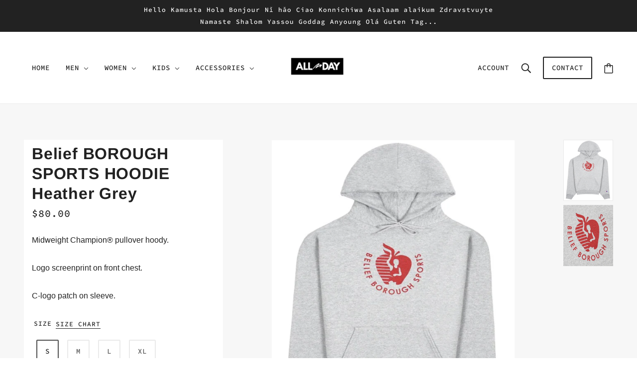

--- FILE ---
content_type: text/html; charset=utf-8
request_url: https://alldayny.com/products/borough-sports-hoodie-heather-grey
body_size: 27049
content:
<!doctype html>
<html class="no-js flexbox-gap" lang="en" dir="ltr">
  <head>
    <!-- Emerge Theme - Version 5.4.0 by Troop Themes - https://troopthemes.com/ -->

    <meta charset="UTF-8">
    <meta http-equiv="X-UA-Compatible" content="IE=edge">
    <meta name="viewport" content="width=device-width, initial-scale=1.0, maximum-scale=5.0">
    
      <meta name="description" content="Midweight Champion® pullover hoody. Logo screenprint on front chest. C-logo patch on sleeve.">
    

    <link rel="preconnect" href="https://cdn.shopify.com">
    <link rel="preconnect" href="https://fonts.shopifycdn.com">
    <link rel="preconnect" href="https://monorail-edge.shopifysvc.com">

    <link rel="preload" href="//alldayny.com/cdn/shop/t/3/assets/theme--critical.css?v=56687980364364643041653025082" as="style">
    <link rel="preload" href="//alldayny.com/cdn/shop/t/3/assets/theme--async.css?v=133770094220987389121653025082" as="style">
    <link rel="preload" href="//alldayny.com/cdn/shop/t/3/assets/lazysizes.min.js?v=153528224177489928921653025065" as="script">
    <link rel="preload" href="//alldayny.com/cdn/shop/t/3/assets/utilities.js?v=8337293845969523871653025063" as="script"><link rel="canonical" href="https://alldayny.com/products/borough-sports-hoodie-heather-grey">
      <link rel="shortcut icon" href="//alldayny.com/cdn/shop/files/Untitled_Logo_5_x_7_in_1900_x_800_px_500_x_500_px_1_32x.png?v=1653340295" type="image/png">
      <link rel="apple-touch-icon" href="//alldayny.com/cdn/shop/files/Untitled_Logo_5_x_7_in_1900_x_800_px_500_x_500_px_1_180x.png?v=1653340295">
    

    
      <title>Belief BOROUGH SPORTS HOODIE Heather Grey | ALL DAY</title>
    



  <meta property="og:type" content="product">
  <meta property="og:title" content="Belief BOROUGH SPORTS HOODIE Heather Grey">

  
    <meta property="og:image" content="http://alldayny.com/cdn/shop/products/BeliefHoodieGrey_1200x.jpg?v=1667083870">
    <meta property="og:image:secure_url" content="https://alldayny.com/cdn/shop/products/BeliefHoodieGrey_1200x.jpg?v=1667083870">
    <meta property="og:image:width" content="3900">
    <meta property="og:image:height" content="4800">
  
    <meta property="og:image" content="http://alldayny.com/cdn/shop/products/BeliefHoodieGreypic2_1200x.jpg?v=1667083881">
    <meta property="og:image:secure_url" content="https://alldayny.com/cdn/shop/products/BeliefHoodieGreypic2_1200x.jpg?v=1667083881">
    <meta property="og:image:width" content="3900">
    <meta property="og:image:height" content="4800">
  

  <meta
    property="og:price:amount"
    content="80.00"
  >
  <meta property="og:price:currency" content="USD">

  <meta itemprop="url" content="https://alldayny.com/products/borough-sports-hoodie-heather-grey" />
  <meta itemprop="name" content="Belief BOROUGH SPORTS HOODIE Heather Grey" />
  <meta itemprop="image" content="https://alldayny.com/cdn/shop/products/BeliefHoodieGrey_1000x.jpg?v=1667083870" />
  <meta itemprop="priceCurrency" content="USD" />
  
    <link itemprop="availability" href="https://schema.org/InStock" />
  
  
  
  <meta itemprop="price" content="80.0">





<meta property="og:url" content="https://alldayny.com/products/borough-sports-hoodie-heather-grey">
<meta property="og:site_name" content="ALL DAY">
<meta property="og:description" content="Midweight Champion® pullover hoody. Logo screenprint on front chest. C-logo patch on sleeve.">



<meta name="twitter:card" content="summary">
<meta name="twitter:description" content="Midweight Champion® pullover hoody. Logo screenprint on front chest. C-logo patch on sleeve.">


  <meta name="twitter:title" content="Belief BOROUGH SPORTS HOODIE Heather Grey">

  
    <meta
      name="twitter:image"
      content="https://alldayny.com/cdn/shop/products/BeliefHoodieGrey_480x.jpg?v=1667083870"
    >
  

<style>@font-face {
  font-family: Arimo;
  font-weight: 700;
  font-style: normal;
  font-display: swap;
  src: url("//alldayny.com/cdn/fonts/arimo/arimo_n7.1d2d0638e6a1228d86beb0e10006e3280ccb2d04.woff2") format("woff2"),
       url("//alldayny.com/cdn/fonts/arimo/arimo_n7.f4b9139e8eac4a17b38b8707044c20f54c3be479.woff") format("woff");
}
@font-face {
  font-family: Arimo;
  font-weight: 400;
  font-style: normal;
  font-display: swap;
  src: url("//alldayny.com/cdn/fonts/arimo/arimo_n4.a7efb558ca22d2002248bbe6f302a98edee38e35.woff2") format("woff2"),
       url("//alldayny.com/cdn/fonts/arimo/arimo_n4.0da809f7d1d5ede2a73be7094ac00741efdb6387.woff") format("woff");
}
@font-face {
  font-family: "Source Code Pro";
  font-weight: 500;
  font-style: normal;
  font-display: swap;
  src: url("//alldayny.com/cdn/fonts/source_code_pro/sourcecodepro_n5.63d97aa0043638dac5445725233f8ef915f96fe7.woff2") format("woff2"),
       url("//alldayny.com/cdn/fonts/source_code_pro/sourcecodepro_n5.5bfa32c306339f6a196c81116f98dc47500a9bcd.woff") format("woff");
}
@font-face {
  font-family: "Source Code Pro";
  font-weight: 700;
  font-style: normal;
  font-display: swap;
  src: url("//alldayny.com/cdn/fonts/source_code_pro/sourcecodepro_n7.1dea4059bfff40e9bcd297979bb74623a8174726.woff2") format("woff2"),
       url("//alldayny.com/cdn/fonts/source_code_pro/sourcecodepro_n7.d7817af7ac77c94544e891feca324d8b3c75f79e.woff") format("woff");
}
</style>

<style>
  :root {
    --font--featured-heading--size: 64px;
    --font--section-heading--size: 32px;
    --font--block-heading--size: 24px;
    --font--heading--uppercase: normal;
    --font--paragraph--size: 16px;

    --font--heading--family: Arimo, sans-serif;
    --font--heading--weight: 700;
    --font--heading--normal-weight: 400;
    --font--heading--style: normal;

    --font--accent--family: "Source Code Pro", monospace;
    --font--accent--weight: 500;
    --font--accent--style: normal;
    --font--accent--size: 13px;

    --font--paragraph--family: "system_ui", -apple-system, 'Segoe UI', Roboto, 'Helvetica Neue', 'Noto Sans', 'Liberation Sans', Arial, sans-serif, 'Apple Color Emoji', 'Segoe UI Emoji', 'Segoe UI Symbol', 'Noto Color Emoji';
    --font--paragraph--weight: 400;
    --font--paragraph--style: normal;
    --font--bolder-paragraph--weight: 700;
  }
</style><style>
  :root {
    --color--accent: #000000;
    --bg-color--light: #f7f7f7;
    --bg-color--dark: #222222;
    --bdr-color--badge: rgba(33, 33, 33, 0.05);
    --bdr-color--page: #212121;
    --bg-color--body: #ffffff;
    --bdr-color--general: #eaeaea;
    --bg-color--textbox: #fff;
    --color--body: #212121;
    --color--body--light: #515151;
    --color--alternative: #ffffff;
    --color--link-underline: #212121;
    --color--button: #ffffff;
    --bdr-color--button: #ffffff;
    --bg-color--button: #000000;
    --bg-color--button--hover: #000000;
    --color--header--buttons: #212121;
    --color--footer: #ffffff;
    --bg-color--footer: #000000;
    --color--banner: #ffffff;
    --color--contact-modal: #ffffff;
    --bg-color--contact-modal:#212121;
    --color--popup: #212121;

    /* shop pay */
    --payment-terms-background-color: #ffffff;
  }
</style><script>
  var theme = theme || {};
  theme.assets = theme.assets || {};
  theme.libraries = theme.libraries || {};
  theme.local_storage = theme.local_storage || {};
  theme.settings = theme.settings || {};
  theme.styles = theme.styles || {};
  theme.translations = theme.translations || {};
  theme.urls = theme.urls || {};

  theme.assets.masonry = '//alldayny.com/cdn/shop/t/3/assets/masonry.min.js?v=153413113355937702121653025065';
  theme.assets.swipe = '//alldayny.com/cdn/shop/t/3/assets/swipe-listener.min.js?v=123039615894270182531653025068';
  theme.assets.stylesheet = '//alldayny.com/cdn/shop/t/3/assets/theme--async.css?v=133770094220987389121653025082';

  theme.local_storage.cart_items = 'emerge_cart_items';
  theme.local_storage.collection_layout = 'emerge_collection_layout';
  theme.local_storage.popup = 'emerge_popup'
  theme.local_storage.recent_products = 'emerge_recently_viewed';
  theme.local_storage.search_layout = 'emerge_search_layout';

  theme.settings.cart_type = 'drawer';
  theme.settings.hover_image_enabled = 'true' == 'true';
  theme.settings.quick_add = 'true' == 'true';
  theme.settings.money_format = "${{amount}}";

  theme.translations.mailing_list_success_message = 'Thanks for signing up!';
  theme.translations.add_to_cart = 'Add to Cart';
  theme.translations.out_of_stock = 'Out of stock';
  theme.translations.size_chart_label = 'Size chart';
  theme.translations.unavailable = 'Unavailable';
  theme.translations.low_in_stock = {
    one: 'Only 1 item left',
    other: 'Only 2 items left'
  };

  theme.urls.all_products_collection = '/collections/all';
  theme.urls.cart = '/cart';
  theme.urls.cart_add = '/cart/add';
  theme.urls.cart_change = '/cart/change';
  theme.urls.product_recommendations = '/recommendations/products';
  theme.urls.search = '/search';

  
    theme.urls.root = '';
  

  // LazySizes
  window.lazySizesConfig = window.lazySizesConfig || {};
  window.lazySizesConfig.expand = 1200;
  window.lazySizesConfig.loadMode = 3;
  window.lazySizesConfig.ricTimeout = 50;
</script>





<script>
  theme.swatches = new class Swatches {
    constructor() {
      this.getColors();
    }

    getColors() {}

    setColors(inputs = false) {
      if (!inputs) return

      inputs.forEach(input => {
        const swatch = input.nextElementSibling;
        const swatch_color = input.value.toLowerCase().replace(/\s+/g, '');

        if (this[swatch_color] === undefined) {
          swatch.style['background-color'] = swatch_color;
        } else if (this[swatch_color].indexOf('cdn.shopify.com') > -1) {
          swatch.style['background-image'] = `url(${this[swatch_color]})`;
        } else {
          swatch.style['background-color'] = this[swatch_color];
        }
      });
    }
  };
</script><script src="//alldayny.com/cdn/shop/t/3/assets/lazysizes.min.js?v=153528224177489928921653025065" async="async"></script>
    <script src="//alldayny.com/cdn/shop/t/3/assets/utilities.js?v=8337293845969523871653025063"></script>

    <script type="module">
  import "//alldayny.com/cdn/shop/t/3/assets/a11y.js?v=132919037319021402961653025043";
  import "//alldayny.com/cdn/shop/t/3/assets/media-queries.js?v=167717205724085174091653025052";
  import "//alldayny.com/cdn/shop/t/3/assets/radios.js?v=136212122043670052581653025060";
  import "//alldayny.com/cdn/shop/t/3/assets/transition.js?v=37854290330505103871653025062";

  import "//alldayny.com/cdn/shop/t/3/assets/general.js?v=36586276455211988281653025050";
  import "//alldayny.com/cdn/shop/t/3/assets/off-canvas.js?v=181014805732840791401653025053";
  import "//alldayny.com/cdn/shop/t/3/assets/cart.js?v=62522368493924352861653025045";
  import "//alldayny.com/cdn/shop/t/3/assets/search.js?v=35697973452681342511653025061";

  import XMenu from "//alldayny.com/cdn/shop/t/3/assets/x-menu.js?v=149229964553940722051653025063";
  customElements.define(
    'x-menu-root',
    class XMenuEmerge extends XMenu {
      connectedCallback() {
        this.longest_drop_down = this.getLongestDropDrown();
        this.bottom_position_for_sub_above = window.innerHeight - this.offset().top;
        this.banner_exists = document.querySelectorAll('.banner--container').length > 0;

        super.connectedCallback();
      }

      load() {
        super.load();
        window.on('resize scroll', () => this.orientateDropDown());
        this.orientateDropDown();
      }

      orientateDropDown() {
        const banner_exists = document.querySelectorAll('.banner--container').length > 0;

        if (
          banner_exists &&
          window.pageYOffset < 50 &&
          this.longest_drop_down + 150 < window.innerHeight
        ) {
          this.setAttribute('data-x-menu--sub-above', true);
        } else {
          this.setAttribute('data-x-menu--sub-above', false);
        }
      }

      dropDownListener() {
        window.on('theme:XMenu:orientDropDown', () => this.orientateDropDown());
      }

      getLongestDropDrown() {
        let longest = 0;
        const sub_menus = this.querySelectorAll('.x-menu--level-2--container');
        if (sub_menus.length) {
          sub_menus.forEach(sub_menu => {
            if (sub_menu.offsetHeight > longest) longest = sub_menu.offsetHeight;
          });
        }

        return longest;
      }
    }
  );

  
    import "//alldayny.com/cdn/shop/t/3/assets/quick-add.js?v=138706763056927039591653025059";
  

  
    import ProductMedia from "//alldayny.com/cdn/shop/t/3/assets/product-featured-media.js?v=133787985284423645191653025055";
  

  
    customElements.define(
      'product-root',
      class Product extends ProductMedia {
        constructor() {
          super();
        }

        connectedCallback() {
          super.connectedCallback();

          const handle = this.getAttribute('data-handle');
          const media_classes = '.product-model--root, .product-video--root, .image--root';
          this.carousel = this.querySelector('.carousel--root');
          this.carousel_container = this.carousel.querySelector('.carousel--x-container');
          this.media_containers = this.carousel.querySelectorAll(media_classes);
          this.section_id = this.getAttribute('data-section-id');
          this.first_media_id = this.querySelector(
            '.product-media--featured[data-active="true"]'
          ).getAttribute('data-id');

          theme.utils.updateRecentProducts(handle);
          this.onSlideListener();

          if (this.first_media_id) this.goToSlideOnCarouselLoad();
          if (this.zoom_enabled) this.imageZoom();

          // overwrite parent class 'this.main_media' so we don't target carousel
          this.main_media = this.querySelectorAll('.product-page--media .product-media--featured');
        }

        onSlideListener() {
          this.carousel_container.on('transition:at_end', () => {
            const active_block_index = this.carousel.active_slide - 1;
            const active_container = this.media_containers[active_block_index];

            this.media_containers.forEach(container => {
              if (container !== active_container) container.trigger('pauseMedia');
            });
          });
        }

        goToSlideOnCarouselLoad() {
          this.carousel.on('loaded', () => this.goToSlide(this.first_media_id));
        }

        updateVariantMedia(variant_media_id) {
          this.goToSlide(variant_media_id); // mobile
          super.updateVariantMedia(variant_media_id); // desktop
        }

        goToSlide(variant_media_id) {
          if (variant_media_id === 0) return;

          const new_media = this.carousel.querySelector(
            `.product-media--featured[data-id='${variant_media_id}']`
          );
          if (!new_media) return;

          const new_slide = new_media.closest('.carousel--block').index() + 1;
          this.carousel.updateThenGoToActiveSlide(new_slide);
        }
      }
    );
  
</script>

    

    <noscript>
      <link href="//alldayny.com/cdn/shop/t/3/assets/theme--async.css?v=133770094220987389121653025082" rel="stylesheet">
    </noscript>

    <link href="//alldayny.com/cdn/shop/t/3/assets/theme--critical.css?v=56687980364364643041653025082" rel="stylesheet" media="all"/>
    <link
      href="//alldayny.com/cdn/shop/t/3/assets/theme--async.css?v=133770094220987389121653025082"
      rel="stylesheet"
      media="print"
      onload="this.media='all';this.loaded=true;window.trigger('theme:styleSheet:loaded');"
    >

    <style>
      

    </style>

    <script>window.performance && window.performance.mark && window.performance.mark('shopify.content_for_header.start');</script><meta id="shopify-digital-wallet" name="shopify-digital-wallet" content="/63045763321/digital_wallets/dialog">
<meta name="shopify-checkout-api-token" content="132e2e9087b82110319b7a2c4b83ca7d">
<meta id="in-context-paypal-metadata" data-shop-id="63045763321" data-venmo-supported="true" data-environment="production" data-locale="en_US" data-paypal-v4="true" data-currency="USD">
<link rel="alternate" type="application/json+oembed" href="https://alldayny.com/products/borough-sports-hoodie-heather-grey.oembed">
<script async="async" src="/checkouts/internal/preloads.js?locale=en-US"></script>
<script id="shopify-features" type="application/json">{"accessToken":"132e2e9087b82110319b7a2c4b83ca7d","betas":["rich-media-storefront-analytics"],"domain":"alldayny.com","predictiveSearch":true,"shopId":63045763321,"locale":"en"}</script>
<script>var Shopify = Shopify || {};
Shopify.shop = "alldayny.myshopify.com";
Shopify.locale = "en";
Shopify.currency = {"active":"USD","rate":"1.0"};
Shopify.country = "US";
Shopify.theme = {"name":"Emerge","id":133374968057,"schema_name":"Emerge","schema_version":"5.4.0","theme_store_id":833,"role":"main"};
Shopify.theme.handle = "null";
Shopify.theme.style = {"id":null,"handle":null};
Shopify.cdnHost = "alldayny.com/cdn";
Shopify.routes = Shopify.routes || {};
Shopify.routes.root = "/";</script>
<script type="module">!function(o){(o.Shopify=o.Shopify||{}).modules=!0}(window);</script>
<script>!function(o){function n(){var o=[];function n(){o.push(Array.prototype.slice.apply(arguments))}return n.q=o,n}var t=o.Shopify=o.Shopify||{};t.loadFeatures=n(),t.autoloadFeatures=n()}(window);</script>
<script id="shop-js-analytics" type="application/json">{"pageType":"product"}</script>
<script defer="defer" async type="module" src="//alldayny.com/cdn/shopifycloud/shop-js/modules/v2/client.init-shop-cart-sync_WVOgQShq.en.esm.js"></script>
<script defer="defer" async type="module" src="//alldayny.com/cdn/shopifycloud/shop-js/modules/v2/chunk.common_C_13GLB1.esm.js"></script>
<script defer="defer" async type="module" src="//alldayny.com/cdn/shopifycloud/shop-js/modules/v2/chunk.modal_CLfMGd0m.esm.js"></script>
<script type="module">
  await import("//alldayny.com/cdn/shopifycloud/shop-js/modules/v2/client.init-shop-cart-sync_WVOgQShq.en.esm.js");
await import("//alldayny.com/cdn/shopifycloud/shop-js/modules/v2/chunk.common_C_13GLB1.esm.js");
await import("//alldayny.com/cdn/shopifycloud/shop-js/modules/v2/chunk.modal_CLfMGd0m.esm.js");

  window.Shopify.SignInWithShop?.initShopCartSync?.({"fedCMEnabled":true,"windoidEnabled":true});

</script>
<script id="__st">var __st={"a":63045763321,"offset":-18000,"reqid":"672a1b89-6fab-4e0d-bbc7-deb0bfc84174-1769707905","pageurl":"alldayny.com\/products\/borough-sports-hoodie-heather-grey","u":"2a28b1650ec9","p":"product","rtyp":"product","rid":7814957105401};</script>
<script>window.ShopifyPaypalV4VisibilityTracking = true;</script>
<script id="captcha-bootstrap">!function(){'use strict';const t='contact',e='account',n='new_comment',o=[[t,t],['blogs',n],['comments',n],[t,'customer']],c=[[e,'customer_login'],[e,'guest_login'],[e,'recover_customer_password'],[e,'create_customer']],r=t=>t.map((([t,e])=>`form[action*='/${t}']:not([data-nocaptcha='true']) input[name='form_type'][value='${e}']`)).join(','),a=t=>()=>t?[...document.querySelectorAll(t)].map((t=>t.form)):[];function s(){const t=[...o],e=r(t);return a(e)}const i='password',u='form_key',d=['recaptcha-v3-token','g-recaptcha-response','h-captcha-response',i],f=()=>{try{return window.sessionStorage}catch{return}},m='__shopify_v',_=t=>t.elements[u];function p(t,e,n=!1){try{const o=window.sessionStorage,c=JSON.parse(o.getItem(e)),{data:r}=function(t){const{data:e,action:n}=t;return t[m]||n?{data:e,action:n}:{data:t,action:n}}(c);for(const[e,n]of Object.entries(r))t.elements[e]&&(t.elements[e].value=n);n&&o.removeItem(e)}catch(o){console.error('form repopulation failed',{error:o})}}const l='form_type',E='cptcha';function T(t){t.dataset[E]=!0}const w=window,h=w.document,L='Shopify',v='ce_forms',y='captcha';let A=!1;((t,e)=>{const n=(g='f06e6c50-85a8-45c8-87d0-21a2b65856fe',I='https://cdn.shopify.com/shopifycloud/storefront-forms-hcaptcha/ce_storefront_forms_captcha_hcaptcha.v1.5.2.iife.js',D={infoText:'Protected by hCaptcha',privacyText:'Privacy',termsText:'Terms'},(t,e,n)=>{const o=w[L][v],c=o.bindForm;if(c)return c(t,g,e,D).then(n);var r;o.q.push([[t,g,e,D],n]),r=I,A||(h.body.append(Object.assign(h.createElement('script'),{id:'captcha-provider',async:!0,src:r})),A=!0)});var g,I,D;w[L]=w[L]||{},w[L][v]=w[L][v]||{},w[L][v].q=[],w[L][y]=w[L][y]||{},w[L][y].protect=function(t,e){n(t,void 0,e),T(t)},Object.freeze(w[L][y]),function(t,e,n,w,h,L){const[v,y,A,g]=function(t,e,n){const i=e?o:[],u=t?c:[],d=[...i,...u],f=r(d),m=r(i),_=r(d.filter((([t,e])=>n.includes(e))));return[a(f),a(m),a(_),s()]}(w,h,L),I=t=>{const e=t.target;return e instanceof HTMLFormElement?e:e&&e.form},D=t=>v().includes(t);t.addEventListener('submit',(t=>{const e=I(t);if(!e)return;const n=D(e)&&!e.dataset.hcaptchaBound&&!e.dataset.recaptchaBound,o=_(e),c=g().includes(e)&&(!o||!o.value);(n||c)&&t.preventDefault(),c&&!n&&(function(t){try{if(!f())return;!function(t){const e=f();if(!e)return;const n=_(t);if(!n)return;const o=n.value;o&&e.removeItem(o)}(t);const e=Array.from(Array(32),(()=>Math.random().toString(36)[2])).join('');!function(t,e){_(t)||t.append(Object.assign(document.createElement('input'),{type:'hidden',name:u})),t.elements[u].value=e}(t,e),function(t,e){const n=f();if(!n)return;const o=[...t.querySelectorAll(`input[type='${i}']`)].map((({name:t})=>t)),c=[...d,...o],r={};for(const[a,s]of new FormData(t).entries())c.includes(a)||(r[a]=s);n.setItem(e,JSON.stringify({[m]:1,action:t.action,data:r}))}(t,e)}catch(e){console.error('failed to persist form',e)}}(e),e.submit())}));const S=(t,e)=>{t&&!t.dataset[E]&&(n(t,e.some((e=>e===t))),T(t))};for(const o of['focusin','change'])t.addEventListener(o,(t=>{const e=I(t);D(e)&&S(e,y())}));const B=e.get('form_key'),M=e.get(l),P=B&&M;t.addEventListener('DOMContentLoaded',(()=>{const t=y();if(P)for(const e of t)e.elements[l].value===M&&p(e,B);[...new Set([...A(),...v().filter((t=>'true'===t.dataset.shopifyCaptcha))])].forEach((e=>S(e,t)))}))}(h,new URLSearchParams(w.location.search),n,t,e,['guest_login'])})(!0,!0)}();</script>
<script integrity="sha256-4kQ18oKyAcykRKYeNunJcIwy7WH5gtpwJnB7kiuLZ1E=" data-source-attribution="shopify.loadfeatures" defer="defer" src="//alldayny.com/cdn/shopifycloud/storefront/assets/storefront/load_feature-a0a9edcb.js" crossorigin="anonymous"></script>
<script data-source-attribution="shopify.dynamic_checkout.dynamic.init">var Shopify=Shopify||{};Shopify.PaymentButton=Shopify.PaymentButton||{isStorefrontPortableWallets:!0,init:function(){window.Shopify.PaymentButton.init=function(){};var t=document.createElement("script");t.src="https://alldayny.com/cdn/shopifycloud/portable-wallets/latest/portable-wallets.en.js",t.type="module",document.head.appendChild(t)}};
</script>
<script data-source-attribution="shopify.dynamic_checkout.buyer_consent">
  function portableWalletsHideBuyerConsent(e){var t=document.getElementById("shopify-buyer-consent"),n=document.getElementById("shopify-subscription-policy-button");t&&n&&(t.classList.add("hidden"),t.setAttribute("aria-hidden","true"),n.removeEventListener("click",e))}function portableWalletsShowBuyerConsent(e){var t=document.getElementById("shopify-buyer-consent"),n=document.getElementById("shopify-subscription-policy-button");t&&n&&(t.classList.remove("hidden"),t.removeAttribute("aria-hidden"),n.addEventListener("click",e))}window.Shopify?.PaymentButton&&(window.Shopify.PaymentButton.hideBuyerConsent=portableWalletsHideBuyerConsent,window.Shopify.PaymentButton.showBuyerConsent=portableWalletsShowBuyerConsent);
</script>
<script>
  function portableWalletsCleanup(e){e&&e.src&&console.error("Failed to load portable wallets script "+e.src);var t=document.querySelectorAll("shopify-accelerated-checkout .shopify-payment-button__skeleton, shopify-accelerated-checkout-cart .wallet-cart-button__skeleton"),e=document.getElementById("shopify-buyer-consent");for(let e=0;e<t.length;e++)t[e].remove();e&&e.remove()}function portableWalletsNotLoadedAsModule(e){e instanceof ErrorEvent&&"string"==typeof e.message&&e.message.includes("import.meta")&&"string"==typeof e.filename&&e.filename.includes("portable-wallets")&&(window.removeEventListener("error",portableWalletsNotLoadedAsModule),window.Shopify.PaymentButton.failedToLoad=e,"loading"===document.readyState?document.addEventListener("DOMContentLoaded",window.Shopify.PaymentButton.init):window.Shopify.PaymentButton.init())}window.addEventListener("error",portableWalletsNotLoadedAsModule);
</script>

<script type="module" src="https://alldayny.com/cdn/shopifycloud/portable-wallets/latest/portable-wallets.en.js" onError="portableWalletsCleanup(this)" crossorigin="anonymous"></script>
<script nomodule>
  document.addEventListener("DOMContentLoaded", portableWalletsCleanup);
</script>

<link id="shopify-accelerated-checkout-styles" rel="stylesheet" media="screen" href="https://alldayny.com/cdn/shopifycloud/portable-wallets/latest/accelerated-checkout-backwards-compat.css" crossorigin="anonymous">
<style id="shopify-accelerated-checkout-cart">
        #shopify-buyer-consent {
  margin-top: 1em;
  display: inline-block;
  width: 100%;
}

#shopify-buyer-consent.hidden {
  display: none;
}

#shopify-subscription-policy-button {
  background: none;
  border: none;
  padding: 0;
  text-decoration: underline;
  font-size: inherit;
  cursor: pointer;
}

#shopify-subscription-policy-button::before {
  box-shadow: none;
}

      </style>

<script>window.performance && window.performance.mark && window.performance.mark('shopify.content_for_header.end');</script>
  <link href="https://monorail-edge.shopifysvc.com" rel="dns-prefetch">
<script>(function(){if ("sendBeacon" in navigator && "performance" in window) {try {var session_token_from_headers = performance.getEntriesByType('navigation')[0].serverTiming.find(x => x.name == '_s').description;} catch {var session_token_from_headers = undefined;}var session_cookie_matches = document.cookie.match(/_shopify_s=([^;]*)/);var session_token_from_cookie = session_cookie_matches && session_cookie_matches.length === 2 ? session_cookie_matches[1] : "";var session_token = session_token_from_headers || session_token_from_cookie || "";function handle_abandonment_event(e) {var entries = performance.getEntries().filter(function(entry) {return /monorail-edge.shopifysvc.com/.test(entry.name);});if (!window.abandonment_tracked && entries.length === 0) {window.abandonment_tracked = true;var currentMs = Date.now();var navigation_start = performance.timing.navigationStart;var payload = {shop_id: 63045763321,url: window.location.href,navigation_start,duration: currentMs - navigation_start,session_token,page_type: "product"};window.navigator.sendBeacon("https://monorail-edge.shopifysvc.com/v1/produce", JSON.stringify({schema_id: "online_store_buyer_site_abandonment/1.1",payload: payload,metadata: {event_created_at_ms: currentMs,event_sent_at_ms: currentMs}}));}}window.addEventListener('pagehide', handle_abandonment_event);}}());</script>
<script id="web-pixels-manager-setup">(function e(e,d,r,n,o){if(void 0===o&&(o={}),!Boolean(null===(a=null===(i=window.Shopify)||void 0===i?void 0:i.analytics)||void 0===a?void 0:a.replayQueue)){var i,a;window.Shopify=window.Shopify||{};var t=window.Shopify;t.analytics=t.analytics||{};var s=t.analytics;s.replayQueue=[],s.publish=function(e,d,r){return s.replayQueue.push([e,d,r]),!0};try{self.performance.mark("wpm:start")}catch(e){}var l=function(){var e={modern:/Edge?\/(1{2}[4-9]|1[2-9]\d|[2-9]\d{2}|\d{4,})\.\d+(\.\d+|)|Firefox\/(1{2}[4-9]|1[2-9]\d|[2-9]\d{2}|\d{4,})\.\d+(\.\d+|)|Chrom(ium|e)\/(9{2}|\d{3,})\.\d+(\.\d+|)|(Maci|X1{2}).+ Version\/(15\.\d+|(1[6-9]|[2-9]\d|\d{3,})\.\d+)([,.]\d+|)( \(\w+\)|)( Mobile\/\w+|) Safari\/|Chrome.+OPR\/(9{2}|\d{3,})\.\d+\.\d+|(CPU[ +]OS|iPhone[ +]OS|CPU[ +]iPhone|CPU IPhone OS|CPU iPad OS)[ +]+(15[._]\d+|(1[6-9]|[2-9]\d|\d{3,})[._]\d+)([._]\d+|)|Android:?[ /-](13[3-9]|1[4-9]\d|[2-9]\d{2}|\d{4,})(\.\d+|)(\.\d+|)|Android.+Firefox\/(13[5-9]|1[4-9]\d|[2-9]\d{2}|\d{4,})\.\d+(\.\d+|)|Android.+Chrom(ium|e)\/(13[3-9]|1[4-9]\d|[2-9]\d{2}|\d{4,})\.\d+(\.\d+|)|SamsungBrowser\/([2-9]\d|\d{3,})\.\d+/,legacy:/Edge?\/(1[6-9]|[2-9]\d|\d{3,})\.\d+(\.\d+|)|Firefox\/(5[4-9]|[6-9]\d|\d{3,})\.\d+(\.\d+|)|Chrom(ium|e)\/(5[1-9]|[6-9]\d|\d{3,})\.\d+(\.\d+|)([\d.]+$|.*Safari\/(?![\d.]+ Edge\/[\d.]+$))|(Maci|X1{2}).+ Version\/(10\.\d+|(1[1-9]|[2-9]\d|\d{3,})\.\d+)([,.]\d+|)( \(\w+\)|)( Mobile\/\w+|) Safari\/|Chrome.+OPR\/(3[89]|[4-9]\d|\d{3,})\.\d+\.\d+|(CPU[ +]OS|iPhone[ +]OS|CPU[ +]iPhone|CPU IPhone OS|CPU iPad OS)[ +]+(10[._]\d+|(1[1-9]|[2-9]\d|\d{3,})[._]\d+)([._]\d+|)|Android:?[ /-](13[3-9]|1[4-9]\d|[2-9]\d{2}|\d{4,})(\.\d+|)(\.\d+|)|Mobile Safari.+OPR\/([89]\d|\d{3,})\.\d+\.\d+|Android.+Firefox\/(13[5-9]|1[4-9]\d|[2-9]\d{2}|\d{4,})\.\d+(\.\d+|)|Android.+Chrom(ium|e)\/(13[3-9]|1[4-9]\d|[2-9]\d{2}|\d{4,})\.\d+(\.\d+|)|Android.+(UC? ?Browser|UCWEB|U3)[ /]?(15\.([5-9]|\d{2,})|(1[6-9]|[2-9]\d|\d{3,})\.\d+)\.\d+|SamsungBrowser\/(5\.\d+|([6-9]|\d{2,})\.\d+)|Android.+MQ{2}Browser\/(14(\.(9|\d{2,})|)|(1[5-9]|[2-9]\d|\d{3,})(\.\d+|))(\.\d+|)|K[Aa][Ii]OS\/(3\.\d+|([4-9]|\d{2,})\.\d+)(\.\d+|)/},d=e.modern,r=e.legacy,n=navigator.userAgent;return n.match(d)?"modern":n.match(r)?"legacy":"unknown"}(),u="modern"===l?"modern":"legacy",c=(null!=n?n:{modern:"",legacy:""})[u],f=function(e){return[e.baseUrl,"/wpm","/b",e.hashVersion,"modern"===e.buildTarget?"m":"l",".js"].join("")}({baseUrl:d,hashVersion:r,buildTarget:u}),m=function(e){var d=e.version,r=e.bundleTarget,n=e.surface,o=e.pageUrl,i=e.monorailEndpoint;return{emit:function(e){var a=e.status,t=e.errorMsg,s=(new Date).getTime(),l=JSON.stringify({metadata:{event_sent_at_ms:s},events:[{schema_id:"web_pixels_manager_load/3.1",payload:{version:d,bundle_target:r,page_url:o,status:a,surface:n,error_msg:t},metadata:{event_created_at_ms:s}}]});if(!i)return console&&console.warn&&console.warn("[Web Pixels Manager] No Monorail endpoint provided, skipping logging."),!1;try{return self.navigator.sendBeacon.bind(self.navigator)(i,l)}catch(e){}var u=new XMLHttpRequest;try{return u.open("POST",i,!0),u.setRequestHeader("Content-Type","text/plain"),u.send(l),!0}catch(e){return console&&console.warn&&console.warn("[Web Pixels Manager] Got an unhandled error while logging to Monorail."),!1}}}}({version:r,bundleTarget:l,surface:e.surface,pageUrl:self.location.href,monorailEndpoint:e.monorailEndpoint});try{o.browserTarget=l,function(e){var d=e.src,r=e.async,n=void 0===r||r,o=e.onload,i=e.onerror,a=e.sri,t=e.scriptDataAttributes,s=void 0===t?{}:t,l=document.createElement("script"),u=document.querySelector("head"),c=document.querySelector("body");if(l.async=n,l.src=d,a&&(l.integrity=a,l.crossOrigin="anonymous"),s)for(var f in s)if(Object.prototype.hasOwnProperty.call(s,f))try{l.dataset[f]=s[f]}catch(e){}if(o&&l.addEventListener("load",o),i&&l.addEventListener("error",i),u)u.appendChild(l);else{if(!c)throw new Error("Did not find a head or body element to append the script");c.appendChild(l)}}({src:f,async:!0,onload:function(){if(!function(){var e,d;return Boolean(null===(d=null===(e=window.Shopify)||void 0===e?void 0:e.analytics)||void 0===d?void 0:d.initialized)}()){var d=window.webPixelsManager.init(e)||void 0;if(d){var r=window.Shopify.analytics;r.replayQueue.forEach((function(e){var r=e[0],n=e[1],o=e[2];d.publishCustomEvent(r,n,o)})),r.replayQueue=[],r.publish=d.publishCustomEvent,r.visitor=d.visitor,r.initialized=!0}}},onerror:function(){return m.emit({status:"failed",errorMsg:"".concat(f," has failed to load")})},sri:function(e){var d=/^sha384-[A-Za-z0-9+/=]+$/;return"string"==typeof e&&d.test(e)}(c)?c:"",scriptDataAttributes:o}),m.emit({status:"loading"})}catch(e){m.emit({status:"failed",errorMsg:(null==e?void 0:e.message)||"Unknown error"})}}})({shopId: 63045763321,storefrontBaseUrl: "https://alldayny.com",extensionsBaseUrl: "https://extensions.shopifycdn.com/cdn/shopifycloud/web-pixels-manager",monorailEndpoint: "https://monorail-edge.shopifysvc.com/unstable/produce_batch",surface: "storefront-renderer",enabledBetaFlags: ["2dca8a86"],webPixelsConfigList: [{"id":"shopify-app-pixel","configuration":"{}","eventPayloadVersion":"v1","runtimeContext":"STRICT","scriptVersion":"0450","apiClientId":"shopify-pixel","type":"APP","privacyPurposes":["ANALYTICS","MARKETING"]},{"id":"shopify-custom-pixel","eventPayloadVersion":"v1","runtimeContext":"LAX","scriptVersion":"0450","apiClientId":"shopify-pixel","type":"CUSTOM","privacyPurposes":["ANALYTICS","MARKETING"]}],isMerchantRequest: false,initData: {"shop":{"name":"ALL DAY","paymentSettings":{"currencyCode":"USD"},"myshopifyDomain":"alldayny.myshopify.com","countryCode":"US","storefrontUrl":"https:\/\/alldayny.com"},"customer":null,"cart":null,"checkout":null,"productVariants":[{"price":{"amount":80.0,"currencyCode":"USD"},"product":{"title":"Belief BOROUGH SPORTS HOODIE Heather Grey","vendor":"ALL DAY","id":"7814957105401","untranslatedTitle":"Belief BOROUGH SPORTS HOODIE Heather Grey","url":"\/products\/borough-sports-hoodie-heather-grey","type":""},"id":"43459068002553","image":{"src":"\/\/alldayny.com\/cdn\/shop\/products\/BeliefHoodieGrey.jpg?v=1667083870"},"sku":"","title":"S","untranslatedTitle":"S"},{"price":{"amount":80.0,"currencyCode":"USD"},"product":{"title":"Belief BOROUGH SPORTS HOODIE Heather Grey","vendor":"ALL DAY","id":"7814957105401","untranslatedTitle":"Belief BOROUGH SPORTS HOODIE Heather Grey","url":"\/products\/borough-sports-hoodie-heather-grey","type":""},"id":"43459068035321","image":{"src":"\/\/alldayny.com\/cdn\/shop\/products\/BeliefHoodieGrey.jpg?v=1667083870"},"sku":"","title":"M","untranslatedTitle":"M"},{"price":{"amount":80.0,"currencyCode":"USD"},"product":{"title":"Belief BOROUGH SPORTS HOODIE Heather Grey","vendor":"ALL DAY","id":"7814957105401","untranslatedTitle":"Belief BOROUGH SPORTS HOODIE Heather Grey","url":"\/products\/borough-sports-hoodie-heather-grey","type":""},"id":"43459068068089","image":{"src":"\/\/alldayny.com\/cdn\/shop\/products\/BeliefHoodieGrey.jpg?v=1667083870"},"sku":"","title":"L","untranslatedTitle":"L"},{"price":{"amount":80.0,"currencyCode":"USD"},"product":{"title":"Belief BOROUGH SPORTS HOODIE Heather Grey","vendor":"ALL DAY","id":"7814957105401","untranslatedTitle":"Belief BOROUGH SPORTS HOODIE Heather Grey","url":"\/products\/borough-sports-hoodie-heather-grey","type":""},"id":"43459068100857","image":{"src":"\/\/alldayny.com\/cdn\/shop\/products\/BeliefHoodieGrey.jpg?v=1667083870"},"sku":"","title":"XL","untranslatedTitle":"XL"}],"purchasingCompany":null},},"https://alldayny.com/cdn","1d2a099fw23dfb22ep557258f5m7a2edbae",{"modern":"","legacy":""},{"shopId":"63045763321","storefrontBaseUrl":"https:\/\/alldayny.com","extensionBaseUrl":"https:\/\/extensions.shopifycdn.com\/cdn\/shopifycloud\/web-pixels-manager","surface":"storefront-renderer","enabledBetaFlags":"[\"2dca8a86\"]","isMerchantRequest":"false","hashVersion":"1d2a099fw23dfb22ep557258f5m7a2edbae","publish":"custom","events":"[[\"page_viewed\",{}],[\"product_viewed\",{\"productVariant\":{\"price\":{\"amount\":80.0,\"currencyCode\":\"USD\"},\"product\":{\"title\":\"Belief BOROUGH SPORTS HOODIE Heather Grey\",\"vendor\":\"ALL DAY\",\"id\":\"7814957105401\",\"untranslatedTitle\":\"Belief BOROUGH SPORTS HOODIE Heather Grey\",\"url\":\"\/products\/borough-sports-hoodie-heather-grey\",\"type\":\"\"},\"id\":\"43459068002553\",\"image\":{\"src\":\"\/\/alldayny.com\/cdn\/shop\/products\/BeliefHoodieGrey.jpg?v=1667083870\"},\"sku\":\"\",\"title\":\"S\",\"untranslatedTitle\":\"S\"}}]]"});</script><script>
  window.ShopifyAnalytics = window.ShopifyAnalytics || {};
  window.ShopifyAnalytics.meta = window.ShopifyAnalytics.meta || {};
  window.ShopifyAnalytics.meta.currency = 'USD';
  var meta = {"product":{"id":7814957105401,"gid":"gid:\/\/shopify\/Product\/7814957105401","vendor":"ALL DAY","type":"","handle":"borough-sports-hoodie-heather-grey","variants":[{"id":43459068002553,"price":8000,"name":"Belief BOROUGH SPORTS HOODIE Heather Grey - S","public_title":"S","sku":""},{"id":43459068035321,"price":8000,"name":"Belief BOROUGH SPORTS HOODIE Heather Grey - M","public_title":"M","sku":""},{"id":43459068068089,"price":8000,"name":"Belief BOROUGH SPORTS HOODIE Heather Grey - L","public_title":"L","sku":""},{"id":43459068100857,"price":8000,"name":"Belief BOROUGH SPORTS HOODIE Heather Grey - XL","public_title":"XL","sku":""}],"remote":false},"page":{"pageType":"product","resourceType":"product","resourceId":7814957105401,"requestId":"672a1b89-6fab-4e0d-bbc7-deb0bfc84174-1769707905"}};
  for (var attr in meta) {
    window.ShopifyAnalytics.meta[attr] = meta[attr];
  }
</script>
<script class="analytics">
  (function () {
    var customDocumentWrite = function(content) {
      var jquery = null;

      if (window.jQuery) {
        jquery = window.jQuery;
      } else if (window.Checkout && window.Checkout.$) {
        jquery = window.Checkout.$;
      }

      if (jquery) {
        jquery('body').append(content);
      }
    };

    var hasLoggedConversion = function(token) {
      if (token) {
        return document.cookie.indexOf('loggedConversion=' + token) !== -1;
      }
      return false;
    }

    var setCookieIfConversion = function(token) {
      if (token) {
        var twoMonthsFromNow = new Date(Date.now());
        twoMonthsFromNow.setMonth(twoMonthsFromNow.getMonth() + 2);

        document.cookie = 'loggedConversion=' + token + '; expires=' + twoMonthsFromNow;
      }
    }

    var trekkie = window.ShopifyAnalytics.lib = window.trekkie = window.trekkie || [];
    if (trekkie.integrations) {
      return;
    }
    trekkie.methods = [
      'identify',
      'page',
      'ready',
      'track',
      'trackForm',
      'trackLink'
    ];
    trekkie.factory = function(method) {
      return function() {
        var args = Array.prototype.slice.call(arguments);
        args.unshift(method);
        trekkie.push(args);
        return trekkie;
      };
    };
    for (var i = 0; i < trekkie.methods.length; i++) {
      var key = trekkie.methods[i];
      trekkie[key] = trekkie.factory(key);
    }
    trekkie.load = function(config) {
      trekkie.config = config || {};
      trekkie.config.initialDocumentCookie = document.cookie;
      var first = document.getElementsByTagName('script')[0];
      var script = document.createElement('script');
      script.type = 'text/javascript';
      script.onerror = function(e) {
        var scriptFallback = document.createElement('script');
        scriptFallback.type = 'text/javascript';
        scriptFallback.onerror = function(error) {
                var Monorail = {
      produce: function produce(monorailDomain, schemaId, payload) {
        var currentMs = new Date().getTime();
        var event = {
          schema_id: schemaId,
          payload: payload,
          metadata: {
            event_created_at_ms: currentMs,
            event_sent_at_ms: currentMs
          }
        };
        return Monorail.sendRequest("https://" + monorailDomain + "/v1/produce", JSON.stringify(event));
      },
      sendRequest: function sendRequest(endpointUrl, payload) {
        // Try the sendBeacon API
        if (window && window.navigator && typeof window.navigator.sendBeacon === 'function' && typeof window.Blob === 'function' && !Monorail.isIos12()) {
          var blobData = new window.Blob([payload], {
            type: 'text/plain'
          });

          if (window.navigator.sendBeacon(endpointUrl, blobData)) {
            return true;
          } // sendBeacon was not successful

        } // XHR beacon

        var xhr = new XMLHttpRequest();

        try {
          xhr.open('POST', endpointUrl);
          xhr.setRequestHeader('Content-Type', 'text/plain');
          xhr.send(payload);
        } catch (e) {
          console.log(e);
        }

        return false;
      },
      isIos12: function isIos12() {
        return window.navigator.userAgent.lastIndexOf('iPhone; CPU iPhone OS 12_') !== -1 || window.navigator.userAgent.lastIndexOf('iPad; CPU OS 12_') !== -1;
      }
    };
    Monorail.produce('monorail-edge.shopifysvc.com',
      'trekkie_storefront_load_errors/1.1',
      {shop_id: 63045763321,
      theme_id: 133374968057,
      app_name: "storefront",
      context_url: window.location.href,
      source_url: "//alldayny.com/cdn/s/trekkie.storefront.a804e9514e4efded663580eddd6991fcc12b5451.min.js"});

        };
        scriptFallback.async = true;
        scriptFallback.src = '//alldayny.com/cdn/s/trekkie.storefront.a804e9514e4efded663580eddd6991fcc12b5451.min.js';
        first.parentNode.insertBefore(scriptFallback, first);
      };
      script.async = true;
      script.src = '//alldayny.com/cdn/s/trekkie.storefront.a804e9514e4efded663580eddd6991fcc12b5451.min.js';
      first.parentNode.insertBefore(script, first);
    };
    trekkie.load(
      {"Trekkie":{"appName":"storefront","development":false,"defaultAttributes":{"shopId":63045763321,"isMerchantRequest":null,"themeId":133374968057,"themeCityHash":"700245066955672279","contentLanguage":"en","currency":"USD","eventMetadataId":"4fd67f3e-8064-42d8-ac36-69319281a2b5"},"isServerSideCookieWritingEnabled":true,"monorailRegion":"shop_domain","enabledBetaFlags":["65f19447","b5387b81"]},"Session Attribution":{},"S2S":{"facebookCapiEnabled":false,"source":"trekkie-storefront-renderer","apiClientId":580111}}
    );

    var loaded = false;
    trekkie.ready(function() {
      if (loaded) return;
      loaded = true;

      window.ShopifyAnalytics.lib = window.trekkie;

      var originalDocumentWrite = document.write;
      document.write = customDocumentWrite;
      try { window.ShopifyAnalytics.merchantGoogleAnalytics.call(this); } catch(error) {};
      document.write = originalDocumentWrite;

      window.ShopifyAnalytics.lib.page(null,{"pageType":"product","resourceType":"product","resourceId":7814957105401,"requestId":"672a1b89-6fab-4e0d-bbc7-deb0bfc84174-1769707905","shopifyEmitted":true});

      var match = window.location.pathname.match(/checkouts\/(.+)\/(thank_you|post_purchase)/)
      var token = match? match[1]: undefined;
      if (!hasLoggedConversion(token)) {
        setCookieIfConversion(token);
        window.ShopifyAnalytics.lib.track("Viewed Product",{"currency":"USD","variantId":43459068002553,"productId":7814957105401,"productGid":"gid:\/\/shopify\/Product\/7814957105401","name":"Belief BOROUGH SPORTS HOODIE Heather Grey - S","price":"80.00","sku":"","brand":"ALL DAY","variant":"S","category":"","nonInteraction":true,"remote":false},undefined,undefined,{"shopifyEmitted":true});
      window.ShopifyAnalytics.lib.track("monorail:\/\/trekkie_storefront_viewed_product\/1.1",{"currency":"USD","variantId":43459068002553,"productId":7814957105401,"productGid":"gid:\/\/shopify\/Product\/7814957105401","name":"Belief BOROUGH SPORTS HOODIE Heather Grey - S","price":"80.00","sku":"","brand":"ALL DAY","variant":"S","category":"","nonInteraction":true,"remote":false,"referer":"https:\/\/alldayny.com\/products\/borough-sports-hoodie-heather-grey"});
      }
    });


        var eventsListenerScript = document.createElement('script');
        eventsListenerScript.async = true;
        eventsListenerScript.src = "//alldayny.com/cdn/shopifycloud/storefront/assets/shop_events_listener-3da45d37.js";
        document.getElementsByTagName('head')[0].appendChild(eventsListenerScript);

})();</script>
<script
  defer
  src="https://alldayny.com/cdn/shopifycloud/perf-kit/shopify-perf-kit-3.1.0.min.js"
  data-application="storefront-renderer"
  data-shop-id="63045763321"
  data-render-region="gcp-us-central1"
  data-page-type="product"
  data-theme-instance-id="133374968057"
  data-theme-name="Emerge"
  data-theme-version="5.4.0"
  data-monorail-region="shop_domain"
  data-resource-timing-sampling-rate="10"
  data-shs="true"
  data-shs-beacon="true"
  data-shs-export-with-fetch="true"
  data-shs-logs-sample-rate="1"
  data-shs-beacon-endpoint="https://alldayny.com/api/collect"
></script>
</head>

  <body
    class="template--product page--belief-borough-sports-hoodie-heather-grey"
    data-theme-id="833"
    data-theme-name="Emerge"
    data-theme-version="5.4.0"
    data-tabbing="false"
    data-border="false"
  >
    <!--[if IE]>
      <div style="text-align:center;padding:72px 16px;">
        Browser unsupported, please update or try an alternative
      </div>
      <style>
        .off-canvas--viewport { display: none; }
      </style>
    <![endif]-->

    <a data-item="a11y-button" href='#main-content'>
      Skip to main content
    </a>

    <off-canvas-root class="off-canvas--viewport" data-off-canvas--state="closed">
      <transition-root class="off-canvas--overlay"></transition-root>
      <transition-root aria-label="close" data-off-canvas--close>
        
    <svg class="icon--root icon--cross" width="20" height="20" viewBox="0 0 20 20" xmlns="http://www.w3.org/2000/svg">
      <path d="M10 8.727 17.944.783l1.273 1.273L11.273 10l7.944 7.944-1.273 1.273L10 11.273l-7.944 7.944-1.273-1.273L8.727 10 .783 2.056 2.056.783 10 8.727Z" fill="#000" fill-rule="nonzero" />
    </svg>

  
      </transition-root>

      <div class="off-canvas--main-content">
        <div class="fullscreen-container"><div id="shopify-section-announcement" class="shopify-section">

  <div
    class="announcement--root"
    data-section-id="announcement"
    data-section-type="announcement"
    data-background-color="dark"
    data-light-text="true"
    data-spacing="none"
  >
    

    <div class="announcement--wrapper">
      

      
        <div class="announcement--text" data-item="accent-text">
          Hello Kamusta Hola Bonjour Nǐ hǎo Ciao Konnichiwa Asalaam alaikum Zdravstvuyte Namaste Shalom Yassou Goddag Anyoung Olá Guten Tag...
        </div>
      
    </div>

    
  </div>


</div><div id="shopify-section-header" class="shopify-section"><header-root
  class="header--root"
  data-section-id="header"
  data-section-type="header"
>
  <div class="header--y-menu-for-off-canvas" style="display:none;">
    <y-menu-root class="y-menu">
  <ul class="y-menu--level-1--container">
    
    
    

      <li
        class="y-menu--level-1--link"
        data-item="nav-text"
        data-y-menu--depth="1"
        data-y-menu--open="false"
        data-link-id="home"
      >

        
          <a href="/">Home</a>
        

          
          
          

      </li>
    

      <li
        class="y-menu--level-1--link"
        data-item="nav-text"
        data-y-menu--depth="2"
        data-y-menu--open="false"
        data-link-id="men"
      >

        
          <a
            href="#"
            data-submenu="true"
            aria-haspopup="true"
            aria-expanded="false"
            aria-controls="y-menu--sub-men"
          >
            Men
            
    <svg class="icon--root icon--chevron-right--small" width="8" height="14" viewBox="0 0 8 14" xmlns="http://www.w3.org/2000/svg">
      <path d="M6.274 7.202.408 1.336l.707-.707 6.573 6.573-.096.096-6.573 6.573-.707-.707 5.962-5.962Z" fill="#000" fill-rule="nonzero" />
    </svg>

  
          </a>
        

          
          
            
            

            <ul
              class="y-menu--level-2--container"
              
              id="y-menu--sub-men"
            >

              <li class="y-menu--back-link">
                <a href="#">
                  
    <svg class="icon--root icon--chevron-left--small" width="8" height="14" viewBox="0 0 8 14" xmlns="http://www.w3.org/2000/svg">
      <path d="m1.726 7.298 5.866 5.866-.707.707L.312 7.298l.096-.096L6.981.629l.707.707-5.962 5.962Z" fill="#000" fill-rule="nonzero" />
    </svg>

   Back
                </a>
              </li>

              

              
              

                <li
                  class="y-menu--level-2--link"
                  data-item="nav-text"
                  data-link-id="men--footwear"
                >
                  <a href="/collections/mens-footwear" data-submenu="true">
                    Footwear
                    
                  </a>

                  
                  
                  

                </li>
              

                <li
                  class="y-menu--level-2--link"
                  data-item="nav-text"
                  data-link-id="men--apparel"
                >
                  <a href="/collections/mens-apparel" data-submenu="true">
                    Apparel
                    
                  </a>

                  
                  
                  

                </li>
              
            </ul>
          
          

      </li>
    

      <li
        class="y-menu--level-1--link"
        data-item="nav-text"
        data-y-menu--depth="2"
        data-y-menu--open="false"
        data-link-id="women"
      >

        
          <a
            href="#"
            data-submenu="true"
            aria-haspopup="true"
            aria-expanded="false"
            aria-controls="y-menu--sub-women"
          >
            Women
            
    <svg class="icon--root icon--chevron-right--small" width="8" height="14" viewBox="0 0 8 14" xmlns="http://www.w3.org/2000/svg">
      <path d="M6.274 7.202.408 1.336l.707-.707 6.573 6.573-.096.096-6.573 6.573-.707-.707 5.962-5.962Z" fill="#000" fill-rule="nonzero" />
    </svg>

  
          </a>
        

          
          
            
            

            <ul
              class="y-menu--level-2--container"
              
              id="y-menu--sub-women"
            >

              <li class="y-menu--back-link">
                <a href="#">
                  
    <svg class="icon--root icon--chevron-left--small" width="8" height="14" viewBox="0 0 8 14" xmlns="http://www.w3.org/2000/svg">
      <path d="m1.726 7.298 5.866 5.866-.707.707L.312 7.298l.096-.096L6.981.629l.707.707-5.962 5.962Z" fill="#000" fill-rule="nonzero" />
    </svg>

   Back
                </a>
              </li>

              

              
              

                <li
                  class="y-menu--level-2--link"
                  data-item="nav-text"
                  data-link-id="women--footwear"
                >
                  <a href="/collections/womens-footwear" data-submenu="true">
                    Footwear
                    
                  </a>

                  
                  
                  

                </li>
              
            </ul>
          
          

      </li>
    

      <li
        class="y-menu--level-1--link"
        data-item="nav-text"
        data-y-menu--depth="2"
        data-y-menu--open="false"
        data-link-id="kids"
      >

        
          <a
            href="#"
            data-submenu="true"
            aria-haspopup="true"
            aria-expanded="false"
            aria-controls="y-menu--sub-kids"
          >
            Kids
            
    <svg class="icon--root icon--chevron-right--small" width="8" height="14" viewBox="0 0 8 14" xmlns="http://www.w3.org/2000/svg">
      <path d="M6.274 7.202.408 1.336l.707-.707 6.573 6.573-.096.096-6.573 6.573-.707-.707 5.962-5.962Z" fill="#000" fill-rule="nonzero" />
    </svg>

  
          </a>
        

          
          
            
            

            <ul
              class="y-menu--level-2--container"
              
              id="y-menu--sub-kids"
            >

              <li class="y-menu--back-link">
                <a href="#">
                  
    <svg class="icon--root icon--chevron-left--small" width="8" height="14" viewBox="0 0 8 14" xmlns="http://www.w3.org/2000/svg">
      <path d="m1.726 7.298 5.866 5.866-.707.707L.312 7.298l.096-.096L6.981.629l.707.707-5.962 5.962Z" fill="#000" fill-rule="nonzero" />
    </svg>

   Back
                </a>
              </li>

              

              
              

                <li
                  class="y-menu--level-2--link"
                  data-item="nav-text"
                  data-link-id="kids--footwear"
                >
                  <a href="/collections/kids-footwear" data-submenu="true">
                    Footwear
                    
                  </a>

                  
                  
                  

                </li>
              
            </ul>
          
          

      </li>
    

      <li
        class="y-menu--level-1--link"
        data-item="nav-text"
        data-y-menu--depth="2"
        data-y-menu--open="false"
        data-link-id="accessories"
      >

        
          <a
            href="#"
            data-submenu="true"
            aria-haspopup="true"
            aria-expanded="false"
            aria-controls="y-menu--sub-accessories"
          >
            Accessories
            
    <svg class="icon--root icon--chevron-right--small" width="8" height="14" viewBox="0 0 8 14" xmlns="http://www.w3.org/2000/svg">
      <path d="M6.274 7.202.408 1.336l.707-.707 6.573 6.573-.096.096-6.573 6.573-.707-.707 5.962-5.962Z" fill="#000" fill-rule="nonzero" />
    </svg>

  
          </a>
        

          
          
            
            

            <ul
              class="y-menu--level-2--container"
              
              id="y-menu--sub-accessories"
            >

              <li class="y-menu--back-link">
                <a href="#">
                  
    <svg class="icon--root icon--chevron-left--small" width="8" height="14" viewBox="0 0 8 14" xmlns="http://www.w3.org/2000/svg">
      <path d="m1.726 7.298 5.866 5.866-.707.707L.312 7.298l.096-.096L6.981.629l.707.707-5.962 5.962Z" fill="#000" fill-rule="nonzero" />
    </svg>

   Back
                </a>
              </li>

              

              
              

                <li
                  class="y-menu--level-2--link"
                  data-item="nav-text"
                  data-link-id="accessories--reshoevn8r"
                >
                  <a href="/collections/reshoevn8r" data-submenu="true">
                    Reshoevn8r
                    
                  </a>

                  
                  
                  

                </li>
              

                <li
                  class="y-menu--level-2--link"
                  data-item="nav-text"
                  data-link-id="accessories--headwear"
                >
                  <a href="/collections/headwear" data-submenu="true">
                    Headwear
                    
                  </a>

                  
                  
                  

                </li>
              

                <li
                  class="y-menu--level-2--link"
                  data-item="nav-text"
                  data-link-id="accessories--bags"
                >
                  <a href="/collections/backpack" data-submenu="true">
                    Bags
                    
                  </a>

                  
                  
                  

                </li>
              
            </ul>
          
          

      </li>
    
  </ul>
  
</y-menu-root>

<script type="module">
  import "//alldayny.com/cdn/shop/t/3/assets/y-menu.js?v=128247633304570554941653025064";
</script>
  </div>

  
    <div class="header--contact-button-for-off-canvas" style="display:none;">
      <div class="contact-modal">
  
    <a class="mobile-nav--contact-modal-trigger" data-item="secondary-button" href="#">
      <div class="contact-modal--button">
        Contact
      </div>
    </a>

  
</div>
    </div>
  

  <transition-root class="header--container">
    <div class="header--left-side">
      <div class="header--main-menu">
        <x-menu-root
  class="x-menu"
  data-item="nav-text"
  data-x-menu--align=""
  data-x-menu--overlap
  data-x-menu--overlap-parent="2"
  aria-label="Main menu"
  style="display:inline-block;"
>
  
    <div class="x-menu--overlap-icon">
      <div
        tabindex="0"
        data-off-canvas--open="left-sidebar"
        data-off-canvas--view="cart"
        aria-haspopup="menu"
      >
        
    <svg class="icon--root icon--menu" width="22" height="16" viewBox="0 0 22 16" xmlns="http://www.w3.org/2000/svg">
      <path d="M0 2.4V.6h22v1.8H0Zm0 6.584v-1.8h22v1.8H0Zm0 6.584v-1.8h22v1.8H0Z" fill="#000" fill-rule="nonzero" />
    </svg>

  
      </div>
    </div>
  

  <ul class="x-menu--level-1--container">

    
    
    
      <li
        class="x-menu--level-1--link"
        data-x-menu--depth="1"
        data-x-menu--open="false"
        data-state="closed"
        data-link-id="home"
      >
        
          <a href="/"><span>Home</span></a>
        

          
          
          

      </li>
    
      <li
        class="x-menu--level-1--link"
        data-x-menu--depth="2"
        data-x-menu--open="false"
        data-state="closed"
        data-link-id="men"
      >
        
          <a
            href="#"
            aria-haspopup="true"
            aria-expanded="false"
            aria-controls="x-menu--sub-men"
          >
            <span>
              Men
            </span>
            
    <svg class="icon--root icon--chevron-down" width="10" height="6" viewBox="0 0 10 6" xmlns="http://www.w3.org/2000/svg">
      <path d="M5 4.058 8.53.528l.707.707-3.53 3.53L5 5.472.763 1.235 1.47.528 5 4.058Z" fill="#000" fill-rule="nonzero" />
    </svg>

  
            
    <svg class="icon--root icon--chevron-up" width="10" height="6" viewBox="0 0 10 6" xmlns="http://www.w3.org/2000/svg">
      <path d="m5 1.942-3.53 3.53-.707-.707 3.53-3.53L5 .528l4.237 4.237-.707.707L5 1.942Z" fill="#000" fill-rule="nonzero" />
    </svg>

  
          </a>
        

          
          
            <transition-root class="x-menu--level-2--container" id="x-menu--sub-men">
              
              
              <ul class="x-menu--level-2--list">

                
                

                  <li
                    class="x-menu--level-2--link"
                    data-link-id="men--footwear"
                    
                      data-x-menu--single-parent="true"
                    
                  >
                    <a href="/collections/mens-footwear">Footwear</a>

                    

                    
                    

                  </li>
                

                  <li
                    class="x-menu--level-2--link"
                    data-link-id="men--apparel"
                    
                      data-x-menu--single-parent="true"
                    
                  >
                    <a href="/collections/mens-apparel">Apparel</a>

                    

                    
                    

                  </li>
                
              </ul>
            </transition-root>
          
          

      </li>
    
      <li
        class="x-menu--level-1--link"
        data-x-menu--depth="2"
        data-x-menu--open="false"
        data-state="closed"
        data-link-id="women"
      >
        
          <a
            href="#"
            aria-haspopup="true"
            aria-expanded="false"
            aria-controls="x-menu--sub-women"
          >
            <span>
              Women
            </span>
            
    <svg class="icon--root icon--chevron-down" width="10" height="6" viewBox="0 0 10 6" xmlns="http://www.w3.org/2000/svg">
      <path d="M5 4.058 8.53.528l.707.707-3.53 3.53L5 5.472.763 1.235 1.47.528 5 4.058Z" fill="#000" fill-rule="nonzero" />
    </svg>

  
            
    <svg class="icon--root icon--chevron-up" width="10" height="6" viewBox="0 0 10 6" xmlns="http://www.w3.org/2000/svg">
      <path d="m5 1.942-3.53 3.53-.707-.707 3.53-3.53L5 .528l4.237 4.237-.707.707L5 1.942Z" fill="#000" fill-rule="nonzero" />
    </svg>

  
          </a>
        

          
          
            <transition-root class="x-menu--level-2--container" id="x-menu--sub-women">
              
              
              <ul class="x-menu--level-2--list">

                
                

                  <li
                    class="x-menu--level-2--link"
                    data-link-id="women--footwear"
                    
                      data-x-menu--single-parent="true"
                    
                  >
                    <a href="/collections/womens-footwear">Footwear</a>

                    

                    
                    

                  </li>
                
              </ul>
            </transition-root>
          
          

      </li>
    
      <li
        class="x-menu--level-1--link"
        data-x-menu--depth="2"
        data-x-menu--open="false"
        data-state="closed"
        data-link-id="kids"
      >
        
          <a
            href="#"
            aria-haspopup="true"
            aria-expanded="false"
            aria-controls="x-menu--sub-kids"
          >
            <span>
              Kids
            </span>
            
    <svg class="icon--root icon--chevron-down" width="10" height="6" viewBox="0 0 10 6" xmlns="http://www.w3.org/2000/svg">
      <path d="M5 4.058 8.53.528l.707.707-3.53 3.53L5 5.472.763 1.235 1.47.528 5 4.058Z" fill="#000" fill-rule="nonzero" />
    </svg>

  
            
    <svg class="icon--root icon--chevron-up" width="10" height="6" viewBox="0 0 10 6" xmlns="http://www.w3.org/2000/svg">
      <path d="m5 1.942-3.53 3.53-.707-.707 3.53-3.53L5 .528l4.237 4.237-.707.707L5 1.942Z" fill="#000" fill-rule="nonzero" />
    </svg>

  
          </a>
        

          
          
            <transition-root class="x-menu--level-2--container" id="x-menu--sub-kids">
              
              
              <ul class="x-menu--level-2--list">

                
                

                  <li
                    class="x-menu--level-2--link"
                    data-link-id="kids--footwear"
                    
                      data-x-menu--single-parent="true"
                    
                  >
                    <a href="/collections/kids-footwear">Footwear</a>

                    

                    
                    

                  </li>
                
              </ul>
            </transition-root>
          
          

      </li>
    
      <li
        class="x-menu--level-1--link"
        data-x-menu--depth="2"
        data-x-menu--open="false"
        data-state="closed"
        data-link-id="accessories"
      >
        
          <a
            href="#"
            aria-haspopup="true"
            aria-expanded="false"
            aria-controls="x-menu--sub-accessories"
          >
            <span>
              Accessories
            </span>
            
    <svg class="icon--root icon--chevron-down" width="10" height="6" viewBox="0 0 10 6" xmlns="http://www.w3.org/2000/svg">
      <path d="M5 4.058 8.53.528l.707.707-3.53 3.53L5 5.472.763 1.235 1.47.528 5 4.058Z" fill="#000" fill-rule="nonzero" />
    </svg>

  
            
    <svg class="icon--root icon--chevron-up" width="10" height="6" viewBox="0 0 10 6" xmlns="http://www.w3.org/2000/svg">
      <path d="m5 1.942-3.53 3.53-.707-.707 3.53-3.53L5 .528l4.237 4.237-.707.707L5 1.942Z" fill="#000" fill-rule="nonzero" />
    </svg>

  
          </a>
        

          
          
            <transition-root class="x-menu--level-2--container" id="x-menu--sub-accessories">
              
              
              <ul class="x-menu--level-2--list">

                
                

                  <li
                    class="x-menu--level-2--link"
                    data-link-id="accessories--reshoevn8r"
                    
                      data-x-menu--single-parent="true"
                    
                  >
                    <a href="/collections/reshoevn8r">Reshoevn8r</a>

                    

                    
                    

                  </li>
                

                  <li
                    class="x-menu--level-2--link"
                    data-link-id="accessories--headwear"
                    
                      data-x-menu--single-parent="true"
                    
                  >
                    <a href="/collections/headwear">Headwear</a>

                    

                    
                    

                  </li>
                

                  <li
                    class="x-menu--level-2--link"
                    data-link-id="accessories--bags"
                    
                      data-x-menu--single-parent="true"
                    
                  >
                    <a href="/collections/backpack">Bags</a>

                    

                    
                    

                  </li>
                
              </ul>
            </transition-root>
          
          

      </li>
    

    
    
  </ul>
  
</x-menu-root>
      </div>
    </div>

    <div class="header--center">
      
        <div class="header--logo">
          <div
  class="logo--root"
  data-type="image"
  itemscope
  itemtype="https://schema.org/Organization"
>
  <a class="logo--wrapper" href="/" title="ALL DAY" itemprop="url">
    
      <img
        src="//alldayny.com/cdn/shop/files/Untitled_Logo_5_x_7_in_1900_x_800_px_500_x_500_px_1_600x200.png?v=1653340295"
        alt="ALL DAY"
        itemprop="logo"
        width="160"
      >
    
  </a>
</div>
        </div>
      
    </div>

    <div class="header--right-side">
      
        <div class="header--account" data-item="nav-text">
          

<div class="login">
  
    <a
      href="https://shopify.com/63045763321/account?locale=en&region_country=US"
      
    >
      
  
    Account
  

    </a>
  
</div>

        </div>

        <div class="mobile-nav--login--for-off-canvas" style="display:none;">
          

<div class="login">
  
    <a
      href="https://shopify.com/63045763321/account?locale=en&region_country=US"
      
        data-mq="small-medium"
      
    >
      
  
    Account
  

    </a>
  
</div>

        </div>
      

      
        <a
          class="header--search"
          href="/search"
          aria-label="Search"
        >
          
    <svg class="icon--root icon--search" width="20" height="20" viewBox="0 0 20 20" xmlns="http://www.w3.org/2000/svg">
      <path d="m14.37 12.86 5.636 5.637-1.414 1.414-5.633-5.632a7.627 7.627 0 0 1-4.688 1.604c-4.256 0-7.707-3.483-7.707-7.78 0-4.297 3.45-7.78 7.707-7.78s7.707 3.483 7.707 7.78c0 1.792-.6 3.442-1.608 4.758ZM8.27 14.084c3.259 0 5.907-2.673 5.907-5.98 0-3.306-2.648-5.98-5.907-5.98-3.258 0-5.907 2.674-5.907 5.98 0 3.307 2.649 5.98 5.907 5.98Z" fill="#000" fill-rule="nonzero" />
    </svg>

  
        </a>

        <div class="mobile-nav--search--for-off-canvas" style="display:none;">
          <a href="/search" aria-label="Search" data-mq="small-medium">
            
    <svg class="icon--root icon--search" width="20" height="20" viewBox="0 0 20 20" xmlns="http://www.w3.org/2000/svg">
      <path d="m14.37 12.86 5.636 5.637-1.414 1.414-5.633-5.632a7.627 7.627 0 0 1-4.688 1.604c-4.256 0-7.707-3.483-7.707-7.78 0-4.297 3.45-7.78 7.707-7.78s7.707 3.483 7.707 7.78c0 1.792-.6 3.442-1.608 4.758ZM8.27 14.084c3.259 0 5.907-2.673 5.907-5.98 0-3.306-2.648-5.98-5.907-5.98-3.258 0-5.907 2.674-5.907 5.98 0 3.307 2.649 5.98 5.907 5.98Z" fill="#000" fill-rule="nonzero" />
    </svg>

  
          </a>
        </div>
      

      
        <div class="header--contact-modal">
          <div class="contact-modal">
  
    <modal-root
      class="modal"
      data-modal-fullscreen="true"
      data-modal-view="contact-modal"
    >
      <div class="modal--link">
        <a data-item="secondary-button" href="/pages/contact">
          <div class="contact-modal--button">
            Contact
          </div>
        </a>
      </div>

      <div class="modal--content">
        <div class="contact-modal--content">
          <div class="contact-modal--wrapper">
            <div class="contact-modal--header">
              
                <div
  class="logo--root"
  data-type="image"
  itemscope
  itemtype="https://schema.org/Organization"
>
  <a class="logo--wrapper" href="/" title="ALL DAY" itemprop="url">
    
      <img
        src="//alldayny.com/cdn/shop/files/Untitled_Logo_5_x_7_in_1900_x_800_px_500_x_500_px_1_600x200.png?v=1653340295"
        alt="ALL DAY"
        itemprop="logo"
        width="160"
      >
    
  </a>
</div>
              
            </div>

            <div class="contact--container"><div class="contact--left-column">
      
        <div class="contact--address">
          <address class="contact--address-text" data-item="paragraph">
            70-52 Austin Street<br />
Forest Hills, NY 11375<br />
(646) 216-3833<br />
support@alldayny.com
          </address>

          <div class="contact--address-link" data-item="block-link">
            <a
              href="https://www.google.ca/maps/place/70-52+Austin+Street%0AForest+Hills%2C+NY+11375%0A%28646%29+216-3833%0Asupport%40alldayny.com"
              target="_blank"
              rel="noreferrer"
            >
              Open in maps
            </a>
          </div>
        </div>
      

      
        <div class="contact--hours" data-item="paragraph">
          <p><strong>Monday</strong><br/>Closed</p><p><strong>Tuesday - Sunday</strong><br/>12pm - 7pm</p>
        </div>
      
    </div><div class="contact--right-column">
    <form method="post" action="/contact#contact_modal" id="contact_modal" accept-charset="UTF-8" class="contact-form"><input type="hidden" name="form_type" value="contact" /><input type="hidden" name="utf8" value="✓" />
      <div class="contact--form-details">
        <label for="contact_modal-contact-name" data-item="hidden-text">
          Your Name
        </label>
        <input
          class=""
          id="contact_modal-contact-name"
          type="text"
          name="contact[name]"
          value=""
          placeholder="Your Name"
          autocomplete="name"
          
        />

        <label for="contact_modal-contact-email" data-item="hidden-text">
          Email
        </label>
        <input
          class=""
          id="contact_modal-contact-email"
          type="email"
          name="contact[email]"
          value=""
          placeholder="Email"
          autocomplete="email"
          
          required
        />
      </div>

      <label for="contact_modal-contact-textarea" data-item="hidden-text">
        Message
      </label>
      <textarea
        class=""
        id="contact_modal-contact-textarea"
        rows="5"
        cols="60"
        name="contact[body]"
        placeholder="Message"
        required
      ></textarea>

      <div class="contact--form-submit" data-item="inverted-secondary-button">
        <button type="submit" value="Send">
          Send
        </button>
      </div><div data-item="hidden-text">
        
        <p data-spam-detection-disclaimer="">This site is protected by hCaptcha and the hCaptcha <a href="https://hcaptcha.com/privacy">Privacy Policy</a> and <a href="https://hcaptcha.com/terms">Terms of Service</a> apply.</p>

      </div>
    </form>

    
      <div class="contact--social">
        

  
  

  
  

  
  
    <a
      rel="noreferrer"
      target="_blank"
      href="https://instagram.com/allday_ny"
      role="img"
      aria-label="instagram"
    >
      
    <svg class="icon--root icon--instagram" width="20" height="20" viewBox="0 0 20 20" xmlns="http://www.w3.org/2000/svg">
      <path d="M15.33 5.87a1.208 1.208 0 0 1-1.2-1.197 1.215 1.215 0 0 1 1.207-1.212c.649.002 1.198.55 1.202 1.2.005.659-.547 1.21-1.21 1.209Zm-5.332 9.273c-2.828 0-5.128-2.297-5.14-5.134-.013-2.83 2.31-5.148 5.148-5.138a5.126 5.126 0 0 1 5.124 5.137 5.14 5.14 0 0 1-5.133 5.135Zm-.01-1.808a3.343 3.343 0 0 0 3.342-3.324 3.348 3.348 0 0 0-3.325-3.34 3.343 3.343 0 0 0-3.34 3.324 3.34 3.34 0 0 0 3.324 3.34ZM1.787 9.997h.038c0 1.052-.018 2.104.007 3.154.015.652.048 1.311.16 1.953.259 1.484 1.12 2.454 2.597 2.845.737.195 1.492.215 2.243.222 2.11.016 4.219.017 6.328-.002a11.723 11.723 0 0 0 1.952-.162c1.483-.265 2.451-1.13 2.834-2.61.214-.821.218-1.663.225-2.5.018-1.931.02-3.863-.002-5.793-.008-.725-.042-1.458-.16-2.171-.25-1.502-1.116-2.488-2.614-2.878-.82-.213-1.663-.218-2.5-.225-1.93-.018-3.861-.02-5.793.002-.724.008-1.456.047-2.17.16-1.4.224-2.388 1-2.81 2.382a6.122 6.122 0 0 0-.247 1.519c-.056 1.367-.062 2.736-.088 4.104ZM20 7.143v5.715c-.01.104-.024.208-.031.313-.044.658-.056 1.32-.137 1.975-.117.95-.44 1.833-1.019 2.607-1.072 1.433-2.57 2.03-4.296 2.164-.446.035-.895.055-1.343.083H6.786c-.092-.01-.183-.028-.274-.034-.473-.03-.95-.04-1.421-.092-1.032-.114-1.998-.424-2.84-1.051C.812 17.748.215 16.247.084 14.514c-.033-.419-.056-.84-.083-1.26V6.746c.014-.157.025-.314.04-.47.067-.63.08-1.27.21-1.887C.638 2.56 1.686 1.245 3.44.532c.932-.379 1.919-.46 2.913-.49.263-.008.526-.028.79-.042h5.714c.09.01.183.024.274.03.671.045 1.347.054 2.014.14 1.044.133 2.002.507 2.823 1.191 1.31 1.094 1.833 2.555 1.948 4.202.037.526.056 1.053.084 1.58Z" fill="#000" fill-rule="evenodd" />
    </svg>

  
    </a>
  

  
  

  
  

  
  

  
  



      </div>
    
  </div>
</div>
          </div>
        </div>
      </div>
    </modal-root>
  
</div>
        </div>
      

      <div class="header--cart" data-item="button">
        <div class="header--cart-button">
          <div class="cart--external--icon" data-item-count="0">
  <a
    class="header--cart-toggle"
    aria-label="Cart"
    
      data-off-canvas--open="right-sidebar"
      data-off-canvas--view="cart"
      aria-haspopup="menu"
      href="#"
    
  >
    
      
    <svg class="icon--root icon--bag" width="18" height="21" viewBox="0 0 18 21" xmlns="http://www.w3.org/2000/svg">
      <path d="M5.156 3.99A3.837 3.837 0 0 1 9 .3a3.837 3.837 0 0 1 3.844 3.69h4.49l.389 14.704a1.75 1.75 0 0 1-1.704 1.795H2.027a1.75 1.75 0 0 1-1.75-1.75l.001-.046L.674 3.99h4.482Zm1.502 0h4.684A2.337 2.337 0 0 0 9 1.8a2.337 2.337 0 0 0-2.342 2.19Zm-1.506 1.5H2.135l-.358 13.243v.007c0 .138.112.25.25.25h13.946a.251.251 0 0 0 .25-.257L15.874 5.49h-3.026v2.823h-1.5V5.49H6.652v2.823h-1.5V5.49Z" fill="#000" fill-rule="nonzero" />
    </svg>

  
    
    <span class="cart--external--total-price">
      
    </span>
    <span class="cart--external--total-items">
      
    </span>
  </a>

</div>
        </div>
      </div>
    </div>
  </transition-root>

  <noscript>
    <div class="header--container">
      <div class="header--center">
        <div class="header--logo">
          <div
  class="logo--root"
  data-type="image"
  itemscope
  itemtype="https://schema.org/Organization"
>
  <a class="logo--wrapper" href="/" title="ALL DAY" itemprop="url">
    
      <img
        src="//alldayny.com/cdn/shop/files/Untitled_Logo_5_x_7_in_1900_x_800_px_500_x_500_px_1_600x200.png?v=1653340295"
        alt="ALL DAY"
        itemprop="logo"
        width="160"
      >
    
  </a>
</div>
        </div>
      </div>
      <div class="header--right-side">
        
          <div class="header--account" data-item="nav-text">
            

<div class="login">
  
    <a
      href="https://shopify.com/63045763321/account?locale=en&region_country=US"
      
    >
      
  
    Account
  

    </a>
  
</div>

          </div>
        

        
          <div class="header--search">
            
    <modal-root
      class="modal--root"
      data-modal-fullscreen="true"
      data-view="modal"
      data-modal-view="search"
    >
    
      <div class="modal--link" data-trigger="search-modal"></div>
      <div class="modal--content">
        <search-root
          class="search--root"
          data-view="modal"
          data-show-articles="true"
          data-show-pages="true"
        >
          <div class="search--bar">
            <div class="search--loading">
              <svg
  class="spinner--root"
  style="display:block; shape-rendering:auto;"
  width="35px"
  height="35px"
  viewBox="0 0 100 100"
  preserveAspectRatio="xMidYMid"
>
  <g transform="rotate(0 50 50)">
    <rect x="48" y="24.5" rx="0" ry="0" width="4" height="13">
      <animate
        attributeName="opacity"
        values="1;0"
        keyTimes="0;1"
        dur="0.9090909090909091s"
        begin="-0.8391608391608392s"
        repeatCount="indefinite"
      ></animate>
    </rect>
  </g>
  <g transform="rotate(27.692307692307693 50 50)">
    <rect x="48" y="24.5" rx="0" ry="0" width="4" height="13">
      <animate
        attributeName="opacity"
        values="1;0"
        keyTimes="0;1"
        dur="0.9090909090909091s"
        begin="-0.7692307692307692s"
        repeatCount="indefinite"
      ></animate>
    </rect>
  </g>
  <g transform="rotate(55.38461538461539 50 50)">
    <rect x="48" y="24.5" rx="0" ry="0" width="4" height="13">
      <animate
        attributeName="opacity"
        values="1;0"
        keyTimes="0;1"
        dur="0.9090909090909091s"
        begin="-0.6993006993006993s"
        repeatCount="indefinite"
      ></animate>
    </rect>
  </g>
  <g transform="rotate(83.07692307692308 50 50)">
    <rect x="48" y="24.5" rx="0" ry="0" width="4" height="13">
      <animate
        attributeName="opacity"
        values="1;0"
        keyTimes="0;1"
        dur="0.9090909090909091s"
        begin="-0.6293706293706294s"
        repeatCount="indefinite"
      ></animate>
    </rect>
  </g>
  <g transform="rotate(110.76923076923077 50 50)">
    <rect x="48" y="24.5" rx="0" ry="0" width="4" height="13">
      <animate
        attributeName="opacity"
        values="1;0"
        keyTimes="0;1"
        dur="0.9090909090909091s"
        begin="-0.5594405594405594s"
        repeatCount="indefinite"
      ></animate>
    </rect>
  </g>
  <g transform="rotate(138.46153846153845 50 50)">
    <rect x="48" y="24.5" rx="0" ry="0" width="4" height="13">
      <animate
        attributeName="opacity"
        values="1;0"
        keyTimes="0;1"
        dur="0.9090909090909091s"
        begin="-0.4895104895104895s"
        repeatCount="indefinite"
      ></animate>
    </rect>
  </g>
  <g transform="rotate(166.15384615384616 50 50)">
    <rect x="48" y="24.5" rx="0" ry="0" width="4" height="13">
      <animate
        attributeName="opacity"
        values="1;0"
        keyTimes="0;1"
        dur="0.9090909090909091s"
        begin="-0.4195804195804196s"
        repeatCount="indefinite"
      ></animate>
    </rect>
  </g>
  <g transform="rotate(193.84615384615384 50 50)">
    <rect x="48" y="24.5" rx="0" ry="0" width="4" height="13">
      <animate
        attributeName="opacity"
        values="1;0"
        keyTimes="0;1"
        dur="0.9090909090909091s"
        begin="-0.34965034965034963s"
        repeatCount="indefinite"
      ></animate>
    </rect>
  </g>
  <g transform="rotate(221.53846153846155 50 50)">
    <rect x="48" y="24.5" rx="0" ry="0" width="4" height="13">
      <animate
        attributeName="opacity"
        values="1;0"
        keyTimes="0;1"
        dur="0.9090909090909091s"
        begin="-0.2797202797202797s"
        repeatCount="indefinite"
      ></animate>
    </rect>
  </g>
  <g transform="rotate(249.23076923076923 50 50)">
    <rect x="48" y="24.5" rx="0" ry="0" width="4" height="13">
      <animate
        attributeName="opacity"
        values="1;0"
        keyTimes="0;1"
        dur="0.9090909090909091s"
        begin="-0.2097902097902098s"
        repeatCount="indefinite"
      ></animate>
    </rect>
  </g>
  <g transform="rotate(276.9230769230769 50 50)">
    <rect x="48" y="24.5" rx="0" ry="0" width="4" height="13">
      <animate
        attributeName="opacity"
        values="1;0"
        keyTimes="0;1"
        dur="0.9090909090909091s"
        begin="-0.13986013986013984s"
        repeatCount="indefinite"
      ></animate>
    </rect>
  </g>
  <g transform="rotate(304.61538461538464 50 50)">
    <rect x="48" y="24.5" rx="0" ry="0" width="4" height="13">
      <animate
        attributeName="opacity"
        values="1;0"
        keyTimes="0;1"
        dur="0.9090909090909091s"
        begin="-0.06993006993006992s"
        repeatCount="indefinite"
      ></animate>
    </rect>
  </g>
  <g transform="rotate(332.3076923076923 50 50)">
    <rect x="48" y="24.5" rx="0" ry="0" width="4" height="13">
      <animate
        attributeName="opacity"
        values="1;0"
        keyTimes="0;1"
        dur="0.9090909090909091s"
        begin="0s"
        repeatCount="indefinite"
      ></animate>
    </rect>
  </g>
</svg>
            </div>
            <input
              class="search--textbox"
              data-item="lowercase-accent-text"
              name="q"
              type="text"
              value=""
              placeholder="Search store"
            >
          </div>

          <div class="search--results">
            <div class="search--products"></div>
            
              <div class="search--articles"></div>
            
          </div>
        </search-root>
      </div>
    </modal-root>

  
  
          </div>
        

        
          <div class="header--contact-modal">
            <div class="contact-modal">
  
    <modal-root
      class="modal"
      data-modal-fullscreen="true"
      data-modal-view="contact-modal"
    >
      <div class="modal--link">
        <a data-item="secondary-button" href="/pages/contact">
          <div class="contact-modal--button">
            Contact
          </div>
        </a>
      </div>

      <div class="modal--content">
        <div class="contact-modal--content">
          <div class="contact-modal--wrapper">
            <div class="contact-modal--header">
              
                <div
  class="logo--root"
  data-type="image"
  itemscope
  itemtype="https://schema.org/Organization"
>
  <a class="logo--wrapper" href="/" title="ALL DAY" itemprop="url">
    
      <img
        src="//alldayny.com/cdn/shop/files/Untitled_Logo_5_x_7_in_1900_x_800_px_500_x_500_px_1_600x200.png?v=1653340295"
        alt="ALL DAY"
        itemprop="logo"
        width="160"
      >
    
  </a>
</div>
              
            </div>

            <div class="contact--container"><div class="contact--left-column">
      
        <div class="contact--address">
          <address class="contact--address-text" data-item="paragraph">
            70-52 Austin Street<br />
Forest Hills, NY 11375<br />
(646) 216-3833<br />
support@alldayny.com
          </address>

          <div class="contact--address-link" data-item="block-link">
            <a
              href="https://www.google.ca/maps/place/70-52+Austin+Street%0AForest+Hills%2C+NY+11375%0A%28646%29+216-3833%0Asupport%40alldayny.com"
              target="_blank"
              rel="noreferrer"
            >
              Open in maps
            </a>
          </div>
        </div>
      

      
        <div class="contact--hours" data-item="paragraph">
          <p><strong>Monday</strong><br/>Closed</p><p><strong>Tuesday - Sunday</strong><br/>12pm - 7pm</p>
        </div>
      
    </div><div class="contact--right-column">
    <form method="post" action="/contact#contact_modal" id="contact_modal" accept-charset="UTF-8" class="contact-form"><input type="hidden" name="form_type" value="contact" /><input type="hidden" name="utf8" value="✓" />
      <div class="contact--form-details">
        <label for="contact_modal-contact-name" data-item="hidden-text">
          Your Name
        </label>
        <input
          class=""
          id="contact_modal-contact-name"
          type="text"
          name="contact[name]"
          value=""
          placeholder="Your Name"
          autocomplete="name"
          
        />

        <label for="contact_modal-contact-email" data-item="hidden-text">
          Email
        </label>
        <input
          class=""
          id="contact_modal-contact-email"
          type="email"
          name="contact[email]"
          value=""
          placeholder="Email"
          autocomplete="email"
          
          required
        />
      </div>

      <label for="contact_modal-contact-textarea" data-item="hidden-text">
        Message
      </label>
      <textarea
        class=""
        id="contact_modal-contact-textarea"
        rows="5"
        cols="60"
        name="contact[body]"
        placeholder="Message"
        required
      ></textarea>

      <div class="contact--form-submit" data-item="inverted-secondary-button">
        <button type="submit" value="Send">
          Send
        </button>
      </div><div data-item="hidden-text">
        
        <p data-spam-detection-disclaimer="">This site is protected by hCaptcha and the hCaptcha <a href="https://hcaptcha.com/privacy">Privacy Policy</a> and <a href="https://hcaptcha.com/terms">Terms of Service</a> apply.</p>

      </div>
    </form>

    
      <div class="contact--social">
        

  
  

  
  

  
  
    <a
      rel="noreferrer"
      target="_blank"
      href="https://instagram.com/allday_ny"
      role="img"
      aria-label="instagram"
    >
      
    <svg class="icon--root icon--instagram" width="20" height="20" viewBox="0 0 20 20" xmlns="http://www.w3.org/2000/svg">
      <path d="M15.33 5.87a1.208 1.208 0 0 1-1.2-1.197 1.215 1.215 0 0 1 1.207-1.212c.649.002 1.198.55 1.202 1.2.005.659-.547 1.21-1.21 1.209Zm-5.332 9.273c-2.828 0-5.128-2.297-5.14-5.134-.013-2.83 2.31-5.148 5.148-5.138a5.126 5.126 0 0 1 5.124 5.137 5.14 5.14 0 0 1-5.133 5.135Zm-.01-1.808a3.343 3.343 0 0 0 3.342-3.324 3.348 3.348 0 0 0-3.325-3.34 3.343 3.343 0 0 0-3.34 3.324 3.34 3.34 0 0 0 3.324 3.34ZM1.787 9.997h.038c0 1.052-.018 2.104.007 3.154.015.652.048 1.311.16 1.953.259 1.484 1.12 2.454 2.597 2.845.737.195 1.492.215 2.243.222 2.11.016 4.219.017 6.328-.002a11.723 11.723 0 0 0 1.952-.162c1.483-.265 2.451-1.13 2.834-2.61.214-.821.218-1.663.225-2.5.018-1.931.02-3.863-.002-5.793-.008-.725-.042-1.458-.16-2.171-.25-1.502-1.116-2.488-2.614-2.878-.82-.213-1.663-.218-2.5-.225-1.93-.018-3.861-.02-5.793.002-.724.008-1.456.047-2.17.16-1.4.224-2.388 1-2.81 2.382a6.122 6.122 0 0 0-.247 1.519c-.056 1.367-.062 2.736-.088 4.104ZM20 7.143v5.715c-.01.104-.024.208-.031.313-.044.658-.056 1.32-.137 1.975-.117.95-.44 1.833-1.019 2.607-1.072 1.433-2.57 2.03-4.296 2.164-.446.035-.895.055-1.343.083H6.786c-.092-.01-.183-.028-.274-.034-.473-.03-.95-.04-1.421-.092-1.032-.114-1.998-.424-2.84-1.051C.812 17.748.215 16.247.084 14.514c-.033-.419-.056-.84-.083-1.26V6.746c.014-.157.025-.314.04-.47.067-.63.08-1.27.21-1.887C.638 2.56 1.686 1.245 3.44.532c.932-.379 1.919-.46 2.913-.49.263-.008.526-.028.79-.042h5.714c.09.01.183.024.274.03.671.045 1.347.054 2.014.14 1.044.133 2.002.507 2.823 1.191 1.31 1.094 1.833 2.555 1.948 4.202.037.526.056 1.053.084 1.58Z" fill="#000" fill-rule="evenodd" />
    </svg>

  
    </a>
  

  
  

  
  

  
  

  
  



      </div>
    
  </div>
</div>
          </div>
        </div>
      </div>
    </modal-root>
  
</div>
          </div>
        

        <div class="header-cart" data-item="accent-text">
          <a href="/cart">Cart</a>
        </div>
      </div>

      <div class="header--second-row">
        <div class="header--main-menu">
          <x-menu-root
  class="x-menu"
  data-item="nav-text"
  data-x-menu--align=""
  data-x-menu--overlap
  data-x-menu--overlap-parent="2"
  aria-label="Main menu"
  style="display:inline-block;"
>
  
    <div class="x-menu--overlap-icon">
      <div
        tabindex="0"
        data-off-canvas--open="left-sidebar"
        data-off-canvas--view="cart"
        aria-haspopup="menu"
      >
        
    <svg class="icon--root icon--menu" width="22" height="16" viewBox="0 0 22 16" xmlns="http://www.w3.org/2000/svg">
      <path d="M0 2.4V.6h22v1.8H0Zm0 6.584v-1.8h22v1.8H0Zm0 6.584v-1.8h22v1.8H0Z" fill="#000" fill-rule="nonzero" />
    </svg>

  
      </div>
    </div>
  

  <ul class="x-menu--level-1--container">

    
    
    
      <li
        class="x-menu--level-1--link"
        data-x-menu--depth="1"
        data-x-menu--open="false"
        data-state="closed"
        data-link-id="home"
      >
        
          <a href="/"><span>Home</span></a>
        

          
          
          

      </li>
    
      <li
        class="x-menu--level-1--link"
        data-x-menu--depth="2"
        data-x-menu--open="false"
        data-state="closed"
        data-link-id="men"
      >
        
          <a
            href="#"
            aria-haspopup="true"
            aria-expanded="false"
            aria-controls="x-menu--sub-men"
          >
            <span>
              Men
            </span>
            
    <svg class="icon--root icon--chevron-down" width="10" height="6" viewBox="0 0 10 6" xmlns="http://www.w3.org/2000/svg">
      <path d="M5 4.058 8.53.528l.707.707-3.53 3.53L5 5.472.763 1.235 1.47.528 5 4.058Z" fill="#000" fill-rule="nonzero" />
    </svg>

  
            
    <svg class="icon--root icon--chevron-up" width="10" height="6" viewBox="0 0 10 6" xmlns="http://www.w3.org/2000/svg">
      <path d="m5 1.942-3.53 3.53-.707-.707 3.53-3.53L5 .528l4.237 4.237-.707.707L5 1.942Z" fill="#000" fill-rule="nonzero" />
    </svg>

  
          </a>
        

          
          
            <transition-root class="x-menu--level-2--container" id="x-menu--sub-men">
              
              
              <ul class="x-menu--level-2--list">

                
                

                  <li
                    class="x-menu--level-2--link"
                    data-link-id="men--footwear"
                    
                      data-x-menu--single-parent="true"
                    
                  >
                    <a href="/collections/mens-footwear">Footwear</a>

                    

                    
                    

                  </li>
                

                  <li
                    class="x-menu--level-2--link"
                    data-link-id="men--apparel"
                    
                      data-x-menu--single-parent="true"
                    
                  >
                    <a href="/collections/mens-apparel">Apparel</a>

                    

                    
                    

                  </li>
                
              </ul>
            </transition-root>
          
          

      </li>
    
      <li
        class="x-menu--level-1--link"
        data-x-menu--depth="2"
        data-x-menu--open="false"
        data-state="closed"
        data-link-id="women"
      >
        
          <a
            href="#"
            aria-haspopup="true"
            aria-expanded="false"
            aria-controls="x-menu--sub-women"
          >
            <span>
              Women
            </span>
            
    <svg class="icon--root icon--chevron-down" width="10" height="6" viewBox="0 0 10 6" xmlns="http://www.w3.org/2000/svg">
      <path d="M5 4.058 8.53.528l.707.707-3.53 3.53L5 5.472.763 1.235 1.47.528 5 4.058Z" fill="#000" fill-rule="nonzero" />
    </svg>

  
            
    <svg class="icon--root icon--chevron-up" width="10" height="6" viewBox="0 0 10 6" xmlns="http://www.w3.org/2000/svg">
      <path d="m5 1.942-3.53 3.53-.707-.707 3.53-3.53L5 .528l4.237 4.237-.707.707L5 1.942Z" fill="#000" fill-rule="nonzero" />
    </svg>

  
          </a>
        

          
          
            <transition-root class="x-menu--level-2--container" id="x-menu--sub-women">
              
              
              <ul class="x-menu--level-2--list">

                
                

                  <li
                    class="x-menu--level-2--link"
                    data-link-id="women--footwear"
                    
                      data-x-menu--single-parent="true"
                    
                  >
                    <a href="/collections/womens-footwear">Footwear</a>

                    

                    
                    

                  </li>
                
              </ul>
            </transition-root>
          
          

      </li>
    
      <li
        class="x-menu--level-1--link"
        data-x-menu--depth="2"
        data-x-menu--open="false"
        data-state="closed"
        data-link-id="kids"
      >
        
          <a
            href="#"
            aria-haspopup="true"
            aria-expanded="false"
            aria-controls="x-menu--sub-kids"
          >
            <span>
              Kids
            </span>
            
    <svg class="icon--root icon--chevron-down" width="10" height="6" viewBox="0 0 10 6" xmlns="http://www.w3.org/2000/svg">
      <path d="M5 4.058 8.53.528l.707.707-3.53 3.53L5 5.472.763 1.235 1.47.528 5 4.058Z" fill="#000" fill-rule="nonzero" />
    </svg>

  
            
    <svg class="icon--root icon--chevron-up" width="10" height="6" viewBox="0 0 10 6" xmlns="http://www.w3.org/2000/svg">
      <path d="m5 1.942-3.53 3.53-.707-.707 3.53-3.53L5 .528l4.237 4.237-.707.707L5 1.942Z" fill="#000" fill-rule="nonzero" />
    </svg>

  
          </a>
        

          
          
            <transition-root class="x-menu--level-2--container" id="x-menu--sub-kids">
              
              
              <ul class="x-menu--level-2--list">

                
                

                  <li
                    class="x-menu--level-2--link"
                    data-link-id="kids--footwear"
                    
                      data-x-menu--single-parent="true"
                    
                  >
                    <a href="/collections/kids-footwear">Footwear</a>

                    

                    
                    

                  </li>
                
              </ul>
            </transition-root>
          
          

      </li>
    
      <li
        class="x-menu--level-1--link"
        data-x-menu--depth="2"
        data-x-menu--open="false"
        data-state="closed"
        data-link-id="accessories"
      >
        
          <a
            href="#"
            aria-haspopup="true"
            aria-expanded="false"
            aria-controls="x-menu--sub-accessories"
          >
            <span>
              Accessories
            </span>
            
    <svg class="icon--root icon--chevron-down" width="10" height="6" viewBox="0 0 10 6" xmlns="http://www.w3.org/2000/svg">
      <path d="M5 4.058 8.53.528l.707.707-3.53 3.53L5 5.472.763 1.235 1.47.528 5 4.058Z" fill="#000" fill-rule="nonzero" />
    </svg>

  
            
    <svg class="icon--root icon--chevron-up" width="10" height="6" viewBox="0 0 10 6" xmlns="http://www.w3.org/2000/svg">
      <path d="m5 1.942-3.53 3.53-.707-.707 3.53-3.53L5 .528l4.237 4.237-.707.707L5 1.942Z" fill="#000" fill-rule="nonzero" />
    </svg>

  
          </a>
        

          
          
            <transition-root class="x-menu--level-2--container" id="x-menu--sub-accessories">
              
              
              <ul class="x-menu--level-2--list">

                
                

                  <li
                    class="x-menu--level-2--link"
                    data-link-id="accessories--reshoevn8r"
                    
                      data-x-menu--single-parent="true"
                    
                  >
                    <a href="/collections/reshoevn8r">Reshoevn8r</a>

                    

                    
                    

                  </li>
                

                  <li
                    class="x-menu--level-2--link"
                    data-link-id="accessories--headwear"
                    
                      data-x-menu--single-parent="true"
                    
                  >
                    <a href="/collections/headwear">Headwear</a>

                    

                    
                    

                  </li>
                

                  <li
                    class="x-menu--level-2--link"
                    data-link-id="accessories--bags"
                    
                      data-x-menu--single-parent="true"
                    
                  >
                    <a href="/collections/backpack">Bags</a>

                    

                    
                    

                  </li>
                
              </ul>
            </transition-root>
          
          

      </li>
    

    
    
      <style>
        @media only screen and (min-width: 768px) {
          .x-menu--level-1--container {
            display: flex;
            flex-wrap: wrap;
          }
        }
      </style>
    
  </ul>
  
</x-menu-root>
        </div>
      </div>
    </div>
  </noscript>
</header-root>

<script type="module">
  import "//alldayny.com/cdn/shop/t/3/assets/header.js?v=6699166166793403971653025064";
</script>

</div></div>

        <main class="layout--main-content" id="main-content">
          <div id="shopify-section-template--16123685077241__main" class="shopify-section">
<product-root
  class="product-page--root"
  data-section-id="template--16123685077241__main"
  data-section-type="product_page"
  data-magnify="1.7"
  data-spacing="none"
  data-product-id="7814957105401-template--16123685077241__main"
  data-handle="borough-sports-hoodie-heather-grey"
  data-modal-enable="true"
  data-show-thumbs-bottom="false"
  data-zoom-enabled="true"
>
  <div class="product-page--wrapper" itemscope itemtype="https://schema.org/Product">

    <div class="product-page--info">
      <div class="product-page--carousel" data-mq="small">
        



<style>
  [data-section-id="template--16123685077241__main"] .carousel--x-container {
    width: calc(100% * 2 - 192px);
    left: 48px;
  }

  [data-section-id="template--16123685077241__main"] .carousel--block {
    width: calc(100% / 2);
  }

  @media only screen and (max-width: 767px) {
    [data-section-id="template--16123685077241__main"] .carousel--x-container {
      width: calc(100% * 2 - 128px);
      left: 32px;
    }

    [data-section-id="template--16123685077241__main"] .carousel--block {
      width: calc(100% / 2);
    }
  }
</style>

<carousel-root
  class="carousel--root"
  data-at-end="false"
  data-at-start="true"
  data-auto-rotate=""
  data-background-color=""
  data-blocks-per-slide--mobile="1"
  data-blocks-per-slide="1"
  data-dot-nav="true"
  data-rotate-frequency=""
  data-spacing-above=""
  data-spacing-around-blocks="true"
  data-spacing-below=""
  data-transition-type="slide"
  data-view="product-page"
  style="display:block;"
>
  <div class="carousel--viewport">
    <div class="carousel--arrow-nav">
      <div class="carousel--prev" tabindex="0">
        
    <div class="icon--root icon--prev">
      <div></div>
      <div></div>
      <div></div>
    </div>

  

      </div>
    </div>

    <transition-root class="carousel--x-container">
      <div class="carousel--y-container">

      
        
          

          <div
            class="carousel--block"
            data-loaded="true"
            data-loaded--mobile="true"
            
          >
            <div class="carousel--block--container">
              
              
                
  <div
    class="product-media--root"
    data-view="featured"
    
    
      data-media-size="mobile"
    
  >



<div
      class="product-media--featured"
      data-id="30729259614457"
      
      data-media-type="image"
      data-zoom-enabled="false"
    >
      
          <div
  class="image--root"
  data-parallax=""
  data-cover=""
  data-cover-mobile=""
  data-darken=""
  data-darken-mobile=""
  style="width: 487.5px;"
  
>
  
    <div
      class="image--container"
      style="padding-top:123.07692307692308%;"
    >
      <img
        class="lazyload"
        data-src="//alldayny.com/cdn/shop/products/BeliefHoodieGrey_{width}x.jpg?v=1667083870"
        data-sizes="auto"
        data-widths="[295,394,590,700,800,1000,1200,1500,1800,2000,2400]"
        alt="Belief BOROUGH SPORTS HOODIE Heather Grey"
      >
    </div>
  

  <noscript>
    <img
      src="//alldayny.com/cdn/shop/products/BeliefHoodieGrey_1024x1024.jpg?v=1667083870"
      alt="Belief BOROUGH SPORTS HOODIE Heather Grey"
    >
  </noscript>
</div>

        
    </div>

    




  </div>


              
            </div>
          </div>

        
          

          <div
            class="carousel--block"
            data-loaded="false"
            data-loaded--mobile="false"
            
          >
            <div class="carousel--block--container">
              
              
                
  <div
    class="product-media--root"
    data-view="featured"
    
    
      data-media-size="mobile"
    
  >



<div
      class="product-media--featured"
      data-id="30729260040441"
      
      data-media-type="image"
      data-zoom-enabled="false"
    >
      
          <div
  class="image--root"
  data-parallax=""
  data-cover=""
  data-cover-mobile=""
  data-darken=""
  data-darken-mobile=""
  style="width: 487.5px;"
  
>
  
    <div
      class="image--container"
      style="padding-top:123.07692307692308%;"
    >
      <img
        class="lazyload"
        data-src="//alldayny.com/cdn/shop/products/BeliefHoodieGreypic2_{width}x.jpg?v=1667083881"
        data-sizes="auto"
        data-widths="[295,394,590,700,800,1000,1200,1500,1800,2000,2400]"
        alt="Belief BOROUGH SPORTS HOODIE Heather Grey"
      >
    </div>
  

  <noscript>
    <img
      src="//alldayny.com/cdn/shop/products/BeliefHoodieGreypic2_1024x1024.jpg?v=1667083881"
      alt="Belief BOROUGH SPORTS HOODIE Heather Grey"
    >
  </noscript>
</div>

        
    </div>

    




  </div>


              
            </div>
          </div>

        

      

      </div>
    </transition-root>

    <div class="carousel--arrow-nav">
      <div class="carousel--next" tabindex="0">
        
    <div class="icon--root icon--next">
      <div></div>
      <div></div>
      <div></div>
    </div>


      </div>
    </div>

  </div>

  <div class="carousel--dot-nav"></div>
</carousel-root>

<script type="module">
  import "//alldayny.com/cdn/shop/t/3/assets/carousel.js?v=95860117737267397531653025044";
</script>
      </div>

      <div class="product-page--blocks"><div
            class="product-page--block"
            data-product-block
            data-block-type="heading"
            
          ><h2 class="product-page--heading" data-item="section-heading">
                  Belief BOROUGH SPORTS HOODIE Heather Grey
                </h2></div><div
            class="product-page--block"
            data-product-block
            data-block-type="price"
            
          ><product-price-root class="product-price--root" data-id="7814957105401-template--16123685077241__main">
  <div class="product-price--wrapper">
    <div class="product-price--original" data-item='accent-text'>
      $80.00
    </div>

    <div
      class="product-price--compare"
      data-item='light-accent-text'
      
        style="display:none;"
      
    >
      
    </div>
  </div>

  <div
    class="product-price--unit-container"
    data-item="small-text"
    
      style="display:none;"
    
  >
    <span class="product-price--unit-price"></span>/<span class="product-price--reference-value"></span><span class="product-price--reference-unit"></span>
  </div>

  
</product-price-root>

<script type="module">
  import "//alldayny.com/cdn/shop/t/3/assets/product-price.js?v=38475577235676843461653025057";
</script>
</div><div
            class="product-page--block"
            data-product-block
            data-block-type="description"
            
          ><div
                    class="product-page--description"
                    data-item="rte-content"
                    itemprop="description"
                  >
                    <meta charset="utf-8">
<p data-mce-fragment="1"><span data-mce-fragment="1">Midweight Champion® pullover hoody.</span></p>
<p data-mce-fragment="1"><span data-mce-fragment="1">Logo screenprint on front chest.</span></p>
<p data-mce-fragment="1"><span data-mce-fragment="1">C-logo patch on sleeve.</span></p>
                  </div></div><div
            class="product-page--block"
            data-product-block
            data-block-type="options"
            
          ><product-options-root
    class="product-options--root"
    data-handle="borough-sports-hoodie-heather-grey"
    data-first-variant-available="true"
    data-id="7814957105401-template--16123685077241__main"
    style="display:block;"
  >
    <div class="product-options--container"><div class="product-options--option" data-index="0">
<radios-root
  class="radios--root"
  data-is-swatches="false"
  data-display-only="false"
>
  <div class="radios--header">
    <label
      class="radios--option-label"
      id="7814957105401-template--16123685077241__main-size"
      
        data-item="accent-text"
      
    >
      Size
    </label></div>

  <div
    class="radios--container"
    role="radiogroup"
    aria-labelledby="7814957105401-template--16123685077241__main-size"
  >
    
      <div class="radios--main">
        <input
          class="radios--input"
          type="radio"
          id="7814957105401-template--16123685077241__main-size-s"
          name="7814957105401-template--16123685077241__main-size"
          value="S"
          data-item="radio"
          
            checked
          
        />

        
          <label
            class="radios--value-button"
            data-item="button"
            for="7814957105401-template--16123685077241__main-size-s"
          >
            <div>S</div>
          </label>
        

      </div>
    
      <div class="radios--main">
        <input
          class="radios--input"
          type="radio"
          id="7814957105401-template--16123685077241__main-size-m"
          name="7814957105401-template--16123685077241__main-size"
          value="M"
          data-item="radio"
          
        />

        
          <label
            class="radios--value-button"
            data-item="button"
            for="7814957105401-template--16123685077241__main-size-m"
          >
            <div>M</div>
          </label>
        

      </div>
    
      <div class="radios--main">
        <input
          class="radios--input"
          type="radio"
          id="7814957105401-template--16123685077241__main-size-l"
          name="7814957105401-template--16123685077241__main-size"
          value="L"
          data-item="radio"
          
        />

        
          <label
            class="radios--value-button"
            data-item="button"
            for="7814957105401-template--16123685077241__main-size-l"
          >
            <div>L</div>
          </label>
        

      </div>
    
      <div class="radios--main">
        <input
          class="radios--input"
          type="radio"
          id="7814957105401-template--16123685077241__main-size-xl"
          name="7814957105401-template--16123685077241__main-size"
          value="XL"
          data-item="radio"
          
        />

        
          <label
            class="radios--value-button"
            data-item="button"
            for="7814957105401-template--16123685077241__main-size-xl"
          >
            <div>XL</div>
          </label>
        

      </div>
    
  </div>
</radios-root><div class="product-size-chart--root">
  <modal-root class="modal--root" data-modal-view="product-size-chart">
    <div class='product-size-chart--link' data-item='block-link'>
      <a class='modal--link' href='#'>
        Size chart
      </a>
    </div>

    <div class="modal--content">
      <div class="product-size-chart--modal" data-item="rte-content">
        You haven't linked a page yet. To configure this you'll need to go to your <code>Theme settings &gt; Product page &gt; Size chart</code> section.
      </div>
    </div>
  </modal-root>
</div></div></div>

    <noscript>
      <select class="product-options--select-noscript" name="id">
        
          <option
            value="43459068002553"
            data-sku=""
            form="7814957105401-template--16123685077241__main"
            
              selected
            
          >
            S
          </option>
        
          <option
            value="43459068035321"
            data-sku=""
            form="7814957105401-template--16123685077241__main"
            
          >
            M
          </option>
        
          <option
            value="43459068068089"
            data-sku=""
            form="7814957105401-template--16123685077241__main"
            
          >
            L
          </option>
        
          <option
            value="43459068100857"
            data-sku=""
            form="7814957105401-template--16123685077241__main"
            
          >
            XL
          </option>
        
      </select>
    </noscript>

    <textarea class="product-options--json" style="display:none;">[{"id":43459068002553,"title":"S","option1":"S","option2":null,"option3":null,"sku":"","requires_shipping":true,"taxable":true,"featured_image":null,"available":true,"name":"Belief BOROUGH SPORTS HOODIE Heather Grey - S","public_title":"S","options":["S"],"price":8000,"weight":0,"compare_at_price":null,"inventory_management":"shopify","barcode":"","requires_selling_plan":false,"selling_plan_allocations":[]},{"id":43459068035321,"title":"M","option1":"M","option2":null,"option3":null,"sku":"","requires_shipping":true,"taxable":true,"featured_image":null,"available":true,"name":"Belief BOROUGH SPORTS HOODIE Heather Grey - M","public_title":"M","options":["M"],"price":8000,"weight":0,"compare_at_price":null,"inventory_management":"shopify","barcode":"","requires_selling_plan":false,"selling_plan_allocations":[]},{"id":43459068068089,"title":"L","option1":"L","option2":null,"option3":null,"sku":"","requires_shipping":true,"taxable":true,"featured_image":null,"available":true,"name":"Belief BOROUGH SPORTS HOODIE Heather Grey - L","public_title":"L","options":["L"],"price":8000,"weight":0,"compare_at_price":null,"inventory_management":"shopify","barcode":"","requires_selling_plan":false,"selling_plan_allocations":[]},{"id":43459068100857,"title":"XL","option1":"XL","option2":null,"option3":null,"sku":"","requires_shipping":true,"taxable":true,"featured_image":null,"available":true,"name":"Belief BOROUGH SPORTS HOODIE Heather Grey - XL","public_title":"XL","options":["XL"],"price":8000,"weight":0,"compare_at_price":null,"inventory_management":"shopify","barcode":"","requires_selling_plan":false,"selling_plan_allocations":[]}]</textarea>
  </product-options-root>

  <script type="module">
    import "//alldayny.com/cdn/shop/t/3/assets/product-options.js?v=43265529379661268881653025056";
  </script></div><div
            class="product-page--block"
            data-product-block
            data-block-type="buy-buttons"
            
          >

<product-buy-buttons-root
  class="product-buy-buttons--root"
  data-id="7814957105401-template--16123685077241__main"
  style="display:block;"
>
  <form method="post" action="/cart/add" id="7814957105401-template--16123685077241__main" accept-charset="UTF-8" class="product-buy-buttons--form" enctype="multipart/form-data"><input type="hidden" name="form_type" value="product" /><input type="hidden" name="utf8" value="✓" />

      <div class="product-buy-buttons--primary"
        data-enabled="true"
        
          data-item='secondary-button'
        
      >
        <button
          class="product-buy-buttons--cta">
          <span class="product-buy-buttons--cta-text">Add to Cart</span>
          <span class="product-buy-buttons--spinner">
            <svg
  class="spinner--root"
  style="display:block; shape-rendering:auto;"
  width="41px"
  height="41px"
  viewBox="0 0 100 100"
  preserveAspectRatio="xMidYMid"
>
  <g transform="rotate(0 50 50)">
    <rect x="48" y="24.5" rx="0" ry="0" width="4" height="13">
      <animate
        attributeName="opacity"
        values="1;0"
        keyTimes="0;1"
        dur="0.9090909090909091s"
        begin="-0.8391608391608392s"
        repeatCount="indefinite"
      ></animate>
    </rect>
  </g>
  <g transform="rotate(27.692307692307693 50 50)">
    <rect x="48" y="24.5" rx="0" ry="0" width="4" height="13">
      <animate
        attributeName="opacity"
        values="1;0"
        keyTimes="0;1"
        dur="0.9090909090909091s"
        begin="-0.7692307692307692s"
        repeatCount="indefinite"
      ></animate>
    </rect>
  </g>
  <g transform="rotate(55.38461538461539 50 50)">
    <rect x="48" y="24.5" rx="0" ry="0" width="4" height="13">
      <animate
        attributeName="opacity"
        values="1;0"
        keyTimes="0;1"
        dur="0.9090909090909091s"
        begin="-0.6993006993006993s"
        repeatCount="indefinite"
      ></animate>
    </rect>
  </g>
  <g transform="rotate(83.07692307692308 50 50)">
    <rect x="48" y="24.5" rx="0" ry="0" width="4" height="13">
      <animate
        attributeName="opacity"
        values="1;0"
        keyTimes="0;1"
        dur="0.9090909090909091s"
        begin="-0.6293706293706294s"
        repeatCount="indefinite"
      ></animate>
    </rect>
  </g>
  <g transform="rotate(110.76923076923077 50 50)">
    <rect x="48" y="24.5" rx="0" ry="0" width="4" height="13">
      <animate
        attributeName="opacity"
        values="1;0"
        keyTimes="0;1"
        dur="0.9090909090909091s"
        begin="-0.5594405594405594s"
        repeatCount="indefinite"
      ></animate>
    </rect>
  </g>
  <g transform="rotate(138.46153846153845 50 50)">
    <rect x="48" y="24.5" rx="0" ry="0" width="4" height="13">
      <animate
        attributeName="opacity"
        values="1;0"
        keyTimes="0;1"
        dur="0.9090909090909091s"
        begin="-0.4895104895104895s"
        repeatCount="indefinite"
      ></animate>
    </rect>
  </g>
  <g transform="rotate(166.15384615384616 50 50)">
    <rect x="48" y="24.5" rx="0" ry="0" width="4" height="13">
      <animate
        attributeName="opacity"
        values="1;0"
        keyTimes="0;1"
        dur="0.9090909090909091s"
        begin="-0.4195804195804196s"
        repeatCount="indefinite"
      ></animate>
    </rect>
  </g>
  <g transform="rotate(193.84615384615384 50 50)">
    <rect x="48" y="24.5" rx="0" ry="0" width="4" height="13">
      <animate
        attributeName="opacity"
        values="1;0"
        keyTimes="0;1"
        dur="0.9090909090909091s"
        begin="-0.34965034965034963s"
        repeatCount="indefinite"
      ></animate>
    </rect>
  </g>
  <g transform="rotate(221.53846153846155 50 50)">
    <rect x="48" y="24.5" rx="0" ry="0" width="4" height="13">
      <animate
        attributeName="opacity"
        values="1;0"
        keyTimes="0;1"
        dur="0.9090909090909091s"
        begin="-0.2797202797202797s"
        repeatCount="indefinite"
      ></animate>
    </rect>
  </g>
  <g transform="rotate(249.23076923076923 50 50)">
    <rect x="48" y="24.5" rx="0" ry="0" width="4" height="13">
      <animate
        attributeName="opacity"
        values="1;0"
        keyTimes="0;1"
        dur="0.9090909090909091s"
        begin="-0.2097902097902098s"
        repeatCount="indefinite"
      ></animate>
    </rect>
  </g>
  <g transform="rotate(276.9230769230769 50 50)">
    <rect x="48" y="24.5" rx="0" ry="0" width="4" height="13">
      <animate
        attributeName="opacity"
        values="1;0"
        keyTimes="0;1"
        dur="0.9090909090909091s"
        begin="-0.13986013986013984s"
        repeatCount="indefinite"
      ></animate>
    </rect>
  </g>
  <g transform="rotate(304.61538461538464 50 50)">
    <rect x="48" y="24.5" rx="0" ry="0" width="4" height="13">
      <animate
        attributeName="opacity"
        values="1;0"
        keyTimes="0;1"
        dur="0.9090909090909091s"
        begin="-0.06993006993006992s"
        repeatCount="indefinite"
      ></animate>
    </rect>
  </g>
  <g transform="rotate(332.3076923076923 50 50)">
    <rect x="48" y="24.5" rx="0" ry="0" width="4" height="13">
      <animate
        attributeName="opacity"
        values="1;0"
        keyTimes="0;1"
        dur="0.9090909090909091s"
        begin="0s"
        repeatCount="indefinite"
      ></animate>
    </rect>
  </g>
</svg>
          </span>
        </button>
      </div>

      
        <div
          class="product-buy-buttons--smart"><div data-shopify="payment-button" class="shopify-payment-button"> <shopify-accelerated-checkout recommended="{&quot;supports_subs&quot;:false,&quot;supports_def_opts&quot;:false,&quot;name&quot;:&quot;paypal&quot;,&quot;wallet_params&quot;:{&quot;shopId&quot;:63045763321,&quot;countryCode&quot;:&quot;US&quot;,&quot;merchantName&quot;:&quot;ALL DAY&quot;,&quot;phoneRequired&quot;:false,&quot;companyRequired&quot;:false,&quot;shippingType&quot;:&quot;shipping&quot;,&quot;shopifyPaymentsEnabled&quot;:false,&quot;hasManagedSellingPlanState&quot;:null,&quot;requiresBillingAgreement&quot;:false,&quot;merchantId&quot;:&quot;6W35SEBMT4ZYW&quot;,&quot;sdkUrl&quot;:&quot;https://www.paypal.com/sdk/js?components=buttons\u0026commit=false\u0026currency=USD\u0026locale=en_US\u0026client-id=AfUEYT7nO4BwZQERn9Vym5TbHAG08ptiKa9gm8OARBYgoqiAJIjllRjeIMI4g294KAH1JdTnkzubt1fr\u0026merchant-id=6W35SEBMT4ZYW\u0026intent=authorize&quot;}}" fallback="{&quot;supports_subs&quot;:true,&quot;supports_def_opts&quot;:true,&quot;name&quot;:&quot;buy_it_now&quot;,&quot;wallet_params&quot;:{}}" access-token="132e2e9087b82110319b7a2c4b83ca7d" buyer-country="US" buyer-locale="en" buyer-currency="USD" variant-params="[{&quot;id&quot;:43459068002553,&quot;requiresShipping&quot;:true},{&quot;id&quot;:43459068035321,&quot;requiresShipping&quot;:true},{&quot;id&quot;:43459068068089,&quot;requiresShipping&quot;:true},{&quot;id&quot;:43459068100857,&quot;requiresShipping&quot;:true}]" shop-id="63045763321" enabled-flags="[&quot;d6d12da0&quot;]" > <div class="shopify-payment-button__button" role="button" disabled aria-hidden="true" style="background-color: transparent; border: none"> <div class="shopify-payment-button__skeleton">&nbsp;</div> </div> <div class="shopify-payment-button__more-options shopify-payment-button__skeleton" role="button" disabled aria-hidden="true">&nbsp;</div> </shopify-accelerated-checkout> <small id="shopify-buyer-consent" class="hidden" aria-hidden="true" data-consent-type="subscription"> This item is a recurring or deferred purchase. By continuing, I agree to the <span id="shopify-subscription-policy-button">cancellation policy</span> and authorize you to charge my payment method at the prices, frequency and dates listed on this page until my order is fulfilled or I cancel, if permitted. </small> </div></div>
      
    

    <select class="product-buy-buttons--select" name="id" data-mq="none"><option
          value="43459068002553"
          data-sku=""
          data-inventory-management="shopify"
          data-inventory-policy="deny"
          data-available="true"
          data-inventory-quantity="2"
          
            selected
          
        >S</option><option
          value="43459068035321"
          data-sku=""
          data-inventory-management="shopify"
          data-inventory-policy="deny"
          data-available="true"
          data-inventory-quantity="1"
          
        >M</option><option
          value="43459068068089"
          data-sku=""
          data-inventory-management="shopify"
          data-inventory-policy="deny"
          data-available="true"
          data-inventory-quantity="2"
          
        >L</option><option
          value="43459068100857"
          data-sku=""
          data-inventory-management="shopify"
          data-inventory-policy="deny"
          data-available="true"
          data-inventory-quantity="1"
          
        >XL</option></select>
  <input type="hidden" name="product-id" value="7814957105401" /><input type="hidden" name="section-id" value="template--16123685077241__main" /></form>
</product-buy-buttons-root>

<script type="module">
  import "//alldayny.com/cdn/shop/t/3/assets/product-buy-buttons.js?v=90608259814404906981653025054";
</script></div><div
            class="product-page--block"
            data-product-block
            data-block-type="pickup"
            
          >
<product-pickup-root
  class="product-pickup--root"
  style="display:block;"
  data-first-variant-id="43459068002553"
  data-load-first-variant="false"
  data-loading="false"
  data-id="7814957105401-template--16123685077241__main"
  data-is-only-variant="false"
  data-title="Belief BOROUGH SPORTS HOODIE Heather Grey"
></product-pickup-root>

<script type="module">
  import "//alldayny.com/cdn/shop/t/3/assets/product-pickup.js?v=6146209209787311081653025057";
</script></div><div
            class="product-page--block"
            data-product-block
            data-block-type="social-sharing"
            
          >
<div class="social-share--root" data-position="product">

  

      <div class="social-share--title" data-item="accent-text">
        Share
      </div>

      <div class="social-share--items">
        
          <a
            class="social-share--link"
            href="//www.facebook.com/sharer.php?u=https://alldayny.com/products/borough-sports-hoodie-heather-grey&t=Belief BOROUGH SPORTS HOODIE Heather Grey"
            aria-label="Share on Facebook"
          >
            
    <svg class="icon--root icon--facebook" width="20" height="20" viewBox="0 0 20 20" xmlns="http://www.w3.org/2000/svg">
      <path d="M18.896 0H1.104C.494 0 0 .494 0 1.104v17.793C0 19.506.494 20 1.104 20h9.58v-7.745H8.076V9.237h2.606V7.01c0-2.583 1.578-3.99 3.883-3.99 1.104 0 2.052.082 2.329.119v2.7h-1.598c-1.254 0-1.496.597-1.496 1.47v1.928h2.989l-.39 3.018h-2.6V20h5.098c.608 0 1.102-.494 1.102-1.104V1.104C20 .494 19.506 0 18.896 0Z" fill="#000" fill-rule="evenodd" />
    </svg>

  
          </a>
        

        
          <a
            class="social-share--link"
            href="//twitter.com/intent/tweet?text=Check%20out%20this%20product:+https://alldayny.com/products/borough-sports-hoodie-heather-grey"
            aria-label="Share on Twitter"
          >
            
    <svg class="icon--root icon--twitter" width="22" height="20" viewBox="0 0 22 20" xmlns="http://www.w3.org/2000/svg">
      <path d="M1.533 1.745s3.376 4.547 9.245 4.861c0 0-.795-2.686 1.642-4.74 2.437-2.057 5.45-.314 6.028.46 0 0 1.714-.272 2.911-1.09 0 0-.39 1.57-1.836 2.516 0 0 1.693-.23 2.477-.691 0 0-.826 1.343-2.25 2.37 0 0 .599 5.674-4.203 10.362C10.747 20.481 2.85 19.506 0 17.051c0 0 3.871.442 6.597-1.918 0 0-3.221-.064-4.15-3.116 0 0 1.61.127 1.89-.188 0 0-3.47-.849-3.5-4.532 0 0 1.052.536 2.013.568 0 0-3.346-2.455-1.317-6.12" fill="#000" fill-rule="evenodd" />
    </svg>

  
          </a>
        

        
          <a
            class="social-share--link"
            href="//pinterest.com/pin/create/button/?url=https://alldayny.com/products/borough-sports-hoodie-heather-grey&media=//alldayny.com/cdn/shop/products/BeliefHoodieGrey_1024x1024.jpg?v=1667083870&description=Belief%20BOROUGH%20SPORTS%20HOODIE%20Heather%20Grey"
            count-layout="none"
            aria-label="Share on Pinterest"
          >
            
    <svg class="icon--root icon--pinterest" width="20" height="20" viewBox="0 0 20 20" xmlns="http://www.w3.org/2000/svg">
      <path d="M.079 11.203c.026.217.059.433.099.646.018.095.034.19.055.285.053.24.113.475.183.708.015.053.027.108.044.161.088.28.19.554.301.823.033.078.07.154.104.23a10.234 10.234 0 0 0 .418.835c.104.186.215.367.33.545.045.068.086.138.132.205.16.235.331.463.511.684.045.054.094.106.14.16a10.227 10.227 0 0 0 .655.698c.146.14.296.276.45.409.07.059.137.12.208.177.222.18.45.354.688.514.027.019.057.035.085.054.214.142.435.276.66.401.082.045.165.087.247.13.185.096.373.187.563.272.086.037.17.076.257.111.048.02.097.035.145.053-.087-.79-.164-2 .036-2.86.182-.78 1.173-4.971 1.173-4.971s-.3-.6-.3-1.485c0-1.39.806-2.429 1.81-2.429.853 0 1.265.641 1.265 1.41 0 .857-.546 2.14-.828 3.329-.236.995.5 1.807 1.48 1.807 1.778 0 3.144-1.874 3.144-4.58 0-2.394-1.72-4.068-4.177-4.068-2.845 0-4.515 2.134-4.515 4.34 0 .86.331 1.781.744 2.282a.3.3 0 0 1 .07.287L5.977 13.5c-.043.182-.144.222-.334.134-1.249-.582-2.03-2.408-2.03-3.875 0-3.154 2.293-6.05 6.608-6.05 3.469 0 6.165 2.471 6.165 5.775 0 3.446-2.174 6.22-5.19 6.22-1.013 0-1.965-.527-2.291-1.149 0 0-.502 1.91-.623 2.378-.226.868-.835 1.956-1.243 2.62.278.087.562.157.85.219.086.019.175.034.263.05.217.04.436.074.657.1.09.011.18.023.271.031.303.028.609.047.92.047 5.523 0 10-4.477 10-10a9.99 9.99 0 0 0-4.41-8.292A9.922 9.922 0 0 0 12.016.203 10.052 10.052 0 0 0 10 0C4.477 0 0 4.477 0 10c0 .313.018.62.046.925.009.094.021.186.033.277" fill="#000" fill-rule="evenodd" />
    </svg>

  
          </a>
        

      </div>
    

  

</div></div></div>
    </div>

    <div class="product-page--media" data-mq="medium-large">
      
        <modal-root class="modal" data-modal-view="product-media">
          <div
            class="product-media--wrapper"
            data-media-type=""
          >
            <a class="modal--link" href="#" aria-label="Enlarge product image">
  <div
    class="product-media--root"
    data-view="featured"
    
    
      data-media-size="desktop"
    
  >



<div
      class="product-media--featured"
      data-id="30729259614457"
      
        data-active="true"
      
      data-media-type="image"
      data-zoom-enabled="true"
    >
      
          <div
  class="image--root"
  data-parallax=""
  data-cover=""
  data-cover-mobile=""
  data-darken=""
  data-darken-mobile=""
  style="width: 487.5px;"
  
>
  
    <div
      class="image--container"
      style="padding-top:123.07692307692308%;"
    >
      <img
        class="lazyload"
        data-src="//alldayny.com/cdn/shop/products/BeliefHoodieGrey_{width}x.jpg?v=1667083870"
        data-sizes="auto"
        data-widths="[295,394,590,700,800,1000,1200,1500,1800,2000,2400]"
        alt="Belief BOROUGH SPORTS HOODIE Heather Grey"
      >
    </div>
  

  <noscript>
    <img
      src="//alldayny.com/cdn/shop/products/BeliefHoodieGrey_1024x1024.jpg?v=1667083870"
      alt="Belief BOROUGH SPORTS HOODIE Heather Grey"
    >
  </noscript>
</div>

        
    </div>

    
      <div class="product-media--zoom-image" data-id="30729259614457">
        <div
  class="image--root"
  data-parallax=""
  data-cover=""
  data-cover-mobile=""
  data-darken=""
  data-darken-mobile=""
  style="width: 3900px;"
  
>
  
    <div
      class="image--container"
      style="padding-top:123.07692307692308%;"
    >
      <img
        class="lazyload"
        data-src="//alldayny.com/cdn/shop/products/BeliefHoodieGrey_{width}x.jpg?v=1667083870"
        data-sizes="auto"
        data-widths="[295,394,590,700,800,1000,1200,1500,1800,2000,2400]"
        alt="Belief BOROUGH SPORTS HOODIE Heather Grey"
      >
    </div>
  

  <noscript>
    <img
      src="//alldayny.com/cdn/shop/products/BeliefHoodieGrey_1024x1024.jpg?v=1667083870"
      alt="Belief BOROUGH SPORTS HOODIE Heather Grey"
    >
  </noscript>
</div>
      </div>
    




  </div>
</a><a class="modal--link" href="#" aria-label="Enlarge product image">
  <div
    class="product-media--root"
    data-view="featured"
    
    
      data-media-size="desktop"
    
  >



<div
      class="product-media--featured"
      data-id="30729260040441"
      
        data-active="false"
      
      data-media-type="image"
      data-zoom-enabled="true"
    >
      
          <div
  class="image--root"
  data-parallax=""
  data-cover=""
  data-cover-mobile=""
  data-darken=""
  data-darken-mobile=""
  style="width: 487.5px;"
  
>
  
    <div
      class="image--container"
      style="padding-top:123.07692307692308%;"
    >
      <img
        class="lazyload"
        data-src="//alldayny.com/cdn/shop/products/BeliefHoodieGreypic2_{width}x.jpg?v=1667083881"
        data-sizes="auto"
        data-widths="[295,394,590,700,800,1000,1200,1500,1800,2000,2400]"
        alt="Belief BOROUGH SPORTS HOODIE Heather Grey"
      >
    </div>
  

  <noscript>
    <img
      src="//alldayny.com/cdn/shop/products/BeliefHoodieGreypic2_1024x1024.jpg?v=1667083881"
      alt="Belief BOROUGH SPORTS HOODIE Heather Grey"
    >
  </noscript>
</div>

        
    </div>

    
      <div class="product-media--zoom-image" data-id="30729260040441">
        <div
  class="image--root"
  data-parallax=""
  data-cover=""
  data-cover-mobile=""
  data-darken=""
  data-darken-mobile=""
  style="width: 3900px;"
  
>
  
    <div
      class="image--container"
      style="padding-top:123.07692307692308%;"
    >
      <img
        class="lazyload"
        data-src="//alldayny.com/cdn/shop/products/BeliefHoodieGreypic2_{width}x.jpg?v=1667083881"
        data-sizes="auto"
        data-widths="[295,394,590,700,800,1000,1200,1500,1800,2000,2400]"
        alt="Belief BOROUGH SPORTS HOODIE Heather Grey"
      >
    </div>
  

  <noscript>
    <img
      src="//alldayny.com/cdn/shop/products/BeliefHoodieGreypic2_1024x1024.jpg?v=1667083881"
      alt="Belief BOROUGH SPORTS HOODIE Heather Grey"
    >
  </noscript>
</div>
      </div>
    




  </div>
</a>
          </div>

          <div class="product-page--modal-media">
            <div class="modal--content"><div
  class="image--root"
  data-parallax=""
  data-cover=""
  data-cover-mobile=""
  data-darken=""
  data-darken-mobile=""
  style="width: 3900px;"
  
>
  
    <div
      class="image--container"
      style="padding-top:123.07692307692308%;"
    >
      <img
        class="lazyload"
        data-src="//alldayny.com/cdn/shop/products/BeliefHoodieGrey_{width}x.jpg?v=1667083870"
        data-sizes="auto"
        data-widths="[295,394,590,700,800,1000,1200,1500,1800,2000,2400]"
        alt="Belief BOROUGH SPORTS HOODIE Heather Grey"
      >
    </div>
  

  <noscript>
    <img
      src="//alldayny.com/cdn/shop/products/BeliefHoodieGrey_1024x1024.jpg?v=1667083870"
      alt="Belief BOROUGH SPORTS HOODIE Heather Grey"
    >
  </noscript>
</div></div><div class="modal--content"><div
  class="image--root"
  data-parallax=""
  data-cover=""
  data-cover-mobile=""
  data-darken=""
  data-darken-mobile=""
  style="width: 3900px;"
  
>
  
    <div
      class="image--container"
      style="padding-top:123.07692307692308%;"
    >
      <img
        class="lazyload"
        data-src="//alldayny.com/cdn/shop/products/BeliefHoodieGreypic2_{width}x.jpg?v=1667083881"
        data-sizes="auto"
        data-widths="[295,394,590,700,800,1000,1200,1500,1800,2000,2400]"
        alt="Belief BOROUGH SPORTS HOODIE Heather Grey"
      >
    </div>
  

  <noscript>
    <img
      src="//alldayny.com/cdn/shop/products/BeliefHoodieGreypic2_1024x1024.jpg?v=1667083881"
      alt="Belief BOROUGH SPORTS HOODIE Heather Grey"
    >
  </noscript>
</div></div>
          </div>
        </modal-root>

        
          <div class="product-page--thumbs" data-mq="medium">
            
  <div
    class="product-media--root"
    data-view="thumb-container"
    
      data-direction="row"
    
    
  >



<div
      class="product-media--thumbs"
      
        data-columns="2"
        data-mobile-columns="2"
      
    >
      


<div class="product-media--thumb-container">
      <div
        class="product-media--thumb"
        data-active="true"
        data-id="30729259614457"
        data-mq=""
        tabindex="0"
      >
        <div
  class="image--root"
  data-parallax=""
  data-cover=""
  data-cover-mobile=""
  data-darken=""
  data-darken-mobile=""
  style="width: 100%;"
  
>
  
    <div
      class="image--container"
      style="padding-top:123.07692307692308%;"
    >
      <img
        class="lazyload"
        data-src="//alldayny.com/cdn/shop/products/BeliefHoodieGrey_{width}x.jpg?v=1667083870"
        data-sizes="auto"
        data-widths="[295,394,590,700,800,1000,1200,1500,1800,2000,2400]"
        alt=""
      >
    </div>
  

  <noscript>
    <img
      src="//alldayny.com/cdn/shop/products/BeliefHoodieGrey_1024x1024.jpg?v=1667083870"
      alt=""
    >
  </noscript>
</div>
      </div></div>

  




<div class="product-media--thumb-container">
      <div
        class="product-media--thumb"
        data-active="false"
        data-id="30729260040441"
        data-mq=""
        tabindex="0"
      >
        <div
  class="image--root"
  data-parallax=""
  data-cover=""
  data-cover-mobile=""
  data-darken=""
  data-darken-mobile=""
  style="width: 100%;"
  
>
  
    <div
      class="image--container"
      style="padding-top:123.07692307692308%;"
    >
      <img
        class="lazyload"
        data-src="//alldayny.com/cdn/shop/products/BeliefHoodieGreypic2_{width}x.jpg?v=1667083881"
        data-sizes="auto"
        data-widths="[295,394,590,700,800,1000,1200,1500,1800,2000,2400]"
        alt=""
      >
    </div>
  

  <noscript>
    <img
      src="//alldayny.com/cdn/shop/products/BeliefHoodieGreypic2_1024x1024.jpg?v=1667083881"
      alt=""
    >
  </noscript>
</div>
      </div></div>

  


    </div>

  


  </div>

          </div>
        

      
    </div>

    
      <div class="product-page--thumbs" data-mq="large">
        
  <div
    class="product-media--root"
    data-view="thumb-container"
    
      data-direction="column"
    
    
  >



<div
      class="product-media--thumbs"
      
    >
      


<div class="product-media--thumb-container">
      <div
        class="product-media--thumb"
        data-active="true"
        data-id="30729259614457"
        data-mq=""
        tabindex="0"
      >
        <div
  class="image--root"
  data-parallax=""
  data-cover=""
  data-cover-mobile=""
  data-darken=""
  data-darken-mobile=""
  style="width: 100%;"
  
>
  
    <div
      class="image--container"
      style="padding-top:123.07692307692308%;"
    >
      <img
        class="lazyload"
        data-src="//alldayny.com/cdn/shop/products/BeliefHoodieGrey_{width}x.jpg?v=1667083870"
        data-sizes="auto"
        data-widths="[295,394,590,700,800,1000,1200,1500,1800,2000,2400]"
        alt=""
      >
    </div>
  

  <noscript>
    <img
      src="//alldayny.com/cdn/shop/products/BeliefHoodieGrey_1024x1024.jpg?v=1667083870"
      alt=""
    >
  </noscript>
</div>
      </div></div>

  




<div class="product-media--thumb-container">
      <div
        class="product-media--thumb"
        data-active="false"
        data-id="30729260040441"
        data-mq=""
        tabindex="0"
      >
        <div
  class="image--root"
  data-parallax=""
  data-cover=""
  data-cover-mobile=""
  data-darken=""
  data-darken-mobile=""
  style="width: 100%;"
  
>
  
    <div
      class="image--container"
      style="padding-top:123.07692307692308%;"
    >
      <img
        class="lazyload"
        data-src="//alldayny.com/cdn/shop/products/BeliefHoodieGreypic2_{width}x.jpg?v=1667083881"
        data-sizes="auto"
        data-widths="[295,394,590,700,800,1000,1200,1500,1800,2000,2400]"
        alt=""
      >
    </div>
  

  <noscript>
    <img
      src="//alldayny.com/cdn/shop/products/BeliefHoodieGreypic2_1024x1024.jpg?v=1667083881"
      alt=""
    >
  </noscript>
</div>
      </div></div>

  


    </div>

  


  </div>

      </div>
    

  </div>

</product-root>

<script type="module">
    
      (function() {
        const product_root = document.querySelector('[data-product-id="7814957105401-template--16123685077241__main"]');
        if (product_root) {
          product_root.on('variantUpdated', event => {
            const variant = event.detail;
            // add your callback code here...
          });
        }
      })();
    

    

    
  </script>

<div class="product-schema--root" style="display:none;">
  <span itemprop="name" content="Belief BOROUGH SPORTS HOODIE Heather Grey"></span>
  <span
    itemprop="description"
    content="
Midweight Champion® pullover hoody.
Logo screenprint on front chest.
C-logo patch on sleeve."
  ></span>
  <span
    itemprop="image"
    content="//alldayny.com/cdn/shop/products/BeliefHoodieGrey_small.jpg?v=1667083870"
  ></span>
  <div
    class="product-schema--offers"
    itemprop="offers"
    itemscope
    itemtype="https://schema.org/Offer"
  >
    <span
      itemprop="availability"
      
        content="https://schema.org/InStock"
      
    ></span>
    <span itemprop="url" content="/products/borough-sports-hoodie-heather-grey"></span>
    <span itemprop="priceCurrency" content="USD"></span>
    <span
      itemprop="price"
      content="80.00"
    ></span>
  </div>
</div>

</div><div id="shopify-section-template--16123685077241__recommendations" class="shopify-section section--product-recommendations">
  <product-recommendations-root
    class="product-recommendations--root"
    data-section-id="template--16123685077241__recommendations"
    data-container-width="4"
    data-product-id="7814957105401"
    data-max-products="4"
    data-spacing-above="true"
    data-spacing-below="true"
    style="display:none;"
  >
    <div
      class="product-recommendations--wrapper"
      data-container="section"
    >
      
        <div class="product-recommendations--header" data-container="block">
          <h2 class="product-recommendations--title" data-item="section-heading">
            You may also like
          </h2>
        </div>
      

      <div
        class="product-recommendations--body"
        data-container="panel"
        data-columns="4"
        data-mobile-columns="2"
      >
        
      </div>

    </div>
  </product-recommendations-root>


<script type="module">
  import "//alldayny.com/cdn/shop/t/3/assets/product-recommendations.js?v=184103004521477723691653025058";
</script>

</div>
        </main>

        <div id="shopify-section-footer" class="shopify-section section--footer"><footer
  class="footer--root"
  data-section-id="footer"
  data-section-type="footer"
  data-alt-link-hover="true"
>
  <div class="footer--blocks">
    

      
          <div class="footer--block" data-block-type="menu" >
            <div class="footer--block--container">
              
                <div class="footer--block--heading" data-item="block-heading">
                  Info
                </div>
              

              <div class="footer--block--body" role="navigation" data-item="paragraph">
                
                  

                  <ul
                    class="footer--menu"
                    aria-label="Navigation"
                  >
                    
                      <li>
                        <a href="/search" title="Search">
                          Search
                        </a>
                      </li>
                    
                      <li>
                        <a href="/pages/authenticity" title="Authenticity">
                          Authenticity
                        </a>
                      </li>
                    
                      <li>
                        <a href="/pages/in-store-pickup-policy" title="In-store Pickup Policy">
                          In-store Pickup Policy
                        </a>
                      </li>
                    
                      <li>
                        <a href="/pages/return-policy" title="Return Policy">
                          Return Policy
                        </a>
                      </li>
                    
                      <li>
                        <a href="/pages/privacy" title="Privacy Policy">
                          Privacy Policy
                        </a>
                      </li>
                    
                      <li>
                        <a href="/pages/terms-of-service" title="Terms Of Service">
                          Terms Of Service
                        </a>
                      </li>
                    
                  </ul>
                
              </div>
            </div>
          </div>

        
    

      
          <div class="footer--block" data-block-type="subscribe" >
            <div class="footer--block--container">
              <div class="footer--subscribe">

                
                  
                    <div class="footer--block--heading" data-item="block-heading">
                      Subscribe
                    </div>
                  
                

                <div class="footer--block--body">
                  
                    <div
                      id="mailing-list-module">
                      
                        <div class="footer--subscribe--info" data-item="rte-content">
                          <p>Sign up to our mailing list</p>
                        </div>
                      

                      <form method="post" action="/contact#footer_form" id="footer_form" accept-charset="UTF-8" class="contact-form"><input type="hidden" name="form_type" value="customer" /><input type="hidden" name="utf8" value="✓" />
                        

                        <div class="footer--form-container">
                          <input type="hidden" name="contact[tags]" value="newsletter" />
                          <input
                            type="hidden"
                            name="contact[first_name]"
                            value="Newsletter"
                          />
                          <input
                            type="hidden"
                            name="contact[last_name]"
                            value="Subscriber"
                          />
                          <label for="footer-email" data-item="hidden-text">
                            Your Email
                          </label>
                          <input
                            class="small"
                            id="footer-email"
                            type="email"
                            autocomplete="email"
                            placeholder="Your Email"
                            name="contact[email]"
                          />
                          <div class="footer--form-submit" data-item="inverted-button">
                            <button type="submit" value="Ok">
                              Ok
                            </button>
                          </div>
                        </div>

                        

                        <div data-item="hidden-text">
                          
                          <p data-spam-detection-disclaimer="">This site is protected by hCaptcha and the hCaptcha <a href="https://hcaptcha.com/privacy">Privacy Policy</a> and <a href="https://hcaptcha.com/terms">Terms of Service</a> apply.</p>

                        </div>
                      </form>
                    </div>
                  
                </div>
              </div>
            </div>
          </div>
      
    

    
  </div>

  <div class="footer--sub">
    

    
    
      <div class="footer--sub--block" data-type="powered-by">
        <div class="footer--sub--container" data-item="paragraph">
          <span class="footer--sub--shopify-link"><a target="_blank" rel="nofollow" href="https://www.shopify.com?utm_campaign=poweredby&amp;utm_medium=shopify&amp;utm_source=onlinestore">Powered by Shopify</a></span>
        </div>
      </div>
    

    
      
        <div class="footer--sub--block" data-type="payment-icons">
          <div class="footer--sub--container">
            <div class="payment-icons--root">
  <ul class="payment-icons--list">
    
      <li class="payment-icons--item">
        <svg viewBox="0 0 38 24" xmlns="http://www.w3.org/2000/svg" width="38" height="24" role="img" aria-labelledby="pi-paypal"><title id="pi-paypal">PayPal</title><path opacity=".07" d="M35 0H3C1.3 0 0 1.3 0 3v18c0 1.7 1.4 3 3 3h32c1.7 0 3-1.3 3-3V3c0-1.7-1.4-3-3-3z"/><path fill="#fff" d="M35 1c1.1 0 2 .9 2 2v18c0 1.1-.9 2-2 2H3c-1.1 0-2-.9-2-2V3c0-1.1.9-2 2-2h32"/><path fill="#003087" d="M23.9 8.3c.2-1 0-1.7-.6-2.3-.6-.7-1.7-1-3.1-1h-4.1c-.3 0-.5.2-.6.5L14 15.6c0 .2.1.4.3.4H17l.4-3.4 1.8-2.2 4.7-2.1z"/><path fill="#3086C8" d="M23.9 8.3l-.2.2c-.5 2.8-2.2 3.8-4.6 3.8H18c-.3 0-.5.2-.6.5l-.6 3.9-.2 1c0 .2.1.4.3.4H19c.3 0 .5-.2.5-.4v-.1l.4-2.4v-.1c0-.2.3-.4.5-.4h.3c2.1 0 3.7-.8 4.1-3.2.2-1 .1-1.8-.4-2.4-.1-.5-.3-.7-.5-.8z"/><path fill="#012169" d="M23.3 8.1c-.1-.1-.2-.1-.3-.1-.1 0-.2 0-.3-.1-.3-.1-.7-.1-1.1-.1h-3c-.1 0-.2 0-.2.1-.2.1-.3.2-.3.4l-.7 4.4v.1c0-.3.3-.5.6-.5h1.3c2.5 0 4.1-1 4.6-3.8v-.2c-.1-.1-.3-.2-.5-.2h-.1z"/></svg>
      </li>
    
      <li class="payment-icons--item">
        <svg viewBox="0 0 38 24" width="38" height="24" xmlns="http://www.w3.org/2000/svg" role="img" aria-labelledby="pi-venmo"><title id="pi-venmo">Venmo</title><g fill="none" fill-rule="evenodd"><rect fill-opacity=".07" fill="#000" width="38" height="24" rx="3"/><path fill="#3D95CE" d="M35 1c1.1 0 2 .9 2 2v18c0 1.1-.9 2-2 2H3c-1.1 0-2-.9-2-2V3c0-1.1.9-2 2-2h32"/><path d="M24.675 8.36c0 3.064-2.557 7.045-4.633 9.84h-4.74L13.4 6.57l4.151-.402 1.005 8.275c.94-1.566 2.099-4.025 2.099-5.702 0-.918-.154-1.543-.394-2.058l3.78-.783c.437.738.634 1.499.634 2.46z" fill="#FFF" fill-rule="nonzero"/></g></svg>

      </li>
    
  </ul>
</div>

          </div>
        </div>
      
    
  </div>
</footer>

</div>
      </div>

      <transition-root class="off-canvas--right-sidebar" data-active="cart">
        <div class="off-canvas--focus-trigger" tabindex="0"></div><div class="off-canvas--container" data-view="pickup"></div><div class="off-canvas--container" data-view="product-form"></div><div class="off-canvas--container" data-view="cart">

<cart-root
  class="cart--root"
  data-section-id=""
  data-view="drawer"
  data-has-items="false"
>
  <div class="cart--header">
    <h1 class="cart--title" data-item="section-heading">Your Cart</h1>
  </div>

  <form class="cart--form" action="/cart" method="post" novalidate=""></form>

  <div class="cart--no-items" data-item="paragraph"><span data-item='rte-content'>Your cart is currently empty.<br/> <a href='/collections/all'>Click here to continue shopping</a>.</span></div>
</cart-root></div><div class="off-canvas--focus-trigger" tabindex="0"></div>
      </transition-root>

      <transition-root class="off-canvas--left-sidebar" data-active="menu">
        <div class="off-canvas--focus-trigger" tabindex="0"></div>

        <div class="off-canvas--container" data-view="menu">
          <mobile-nav-root class="mobile-nav">
  <div class="mobile-nav--header">
    
      <div class="mobile-nav--search" data-item="nav-text"></div>
    

    
      <div class="mobile-nav--login" data-item="nav-text"></div>
    
  </div>

  <div class="mobile-nav--menu"></div>
  <div class="mobile-nav--contact-button"></div>
</mobile-nav-root>

<script type="module">
  import "//alldayny.com/cdn/shop/t/3/assets/mobile-nav.js?v=12586652193826028631653025066";
</script>
        </div>

        <div class="off-canvas--focus-trigger" tabindex="0"></div>
      </transition-root>
    </off-canvas-root>
    <modal-root
      class="modal--root"
      data-modal-fullscreen="true"
      data-view="modal"
      data-modal-view="search"
    >
    
      <div class="modal--link" data-trigger="search-modal"></div>
      <div class="modal--content">
        <search-root
          class="search--root"
          data-view="modal"
          data-show-articles="true"
          data-show-pages="true"
        >
          <div class="search--bar">
            <div class="search--loading">
              <svg
  class="spinner--root"
  style="display:block; shape-rendering:auto;"
  width="35px"
  height="35px"
  viewBox="0 0 100 100"
  preserveAspectRatio="xMidYMid"
>
  <g transform="rotate(0 50 50)">
    <rect x="48" y="24.5" rx="0" ry="0" width="4" height="13">
      <animate
        attributeName="opacity"
        values="1;0"
        keyTimes="0;1"
        dur="0.9090909090909091s"
        begin="-0.8391608391608392s"
        repeatCount="indefinite"
      ></animate>
    </rect>
  </g>
  <g transform="rotate(27.692307692307693 50 50)">
    <rect x="48" y="24.5" rx="0" ry="0" width="4" height="13">
      <animate
        attributeName="opacity"
        values="1;0"
        keyTimes="0;1"
        dur="0.9090909090909091s"
        begin="-0.7692307692307692s"
        repeatCount="indefinite"
      ></animate>
    </rect>
  </g>
  <g transform="rotate(55.38461538461539 50 50)">
    <rect x="48" y="24.5" rx="0" ry="0" width="4" height="13">
      <animate
        attributeName="opacity"
        values="1;0"
        keyTimes="0;1"
        dur="0.9090909090909091s"
        begin="-0.6993006993006993s"
        repeatCount="indefinite"
      ></animate>
    </rect>
  </g>
  <g transform="rotate(83.07692307692308 50 50)">
    <rect x="48" y="24.5" rx="0" ry="0" width="4" height="13">
      <animate
        attributeName="opacity"
        values="1;0"
        keyTimes="0;1"
        dur="0.9090909090909091s"
        begin="-0.6293706293706294s"
        repeatCount="indefinite"
      ></animate>
    </rect>
  </g>
  <g transform="rotate(110.76923076923077 50 50)">
    <rect x="48" y="24.5" rx="0" ry="0" width="4" height="13">
      <animate
        attributeName="opacity"
        values="1;0"
        keyTimes="0;1"
        dur="0.9090909090909091s"
        begin="-0.5594405594405594s"
        repeatCount="indefinite"
      ></animate>
    </rect>
  </g>
  <g transform="rotate(138.46153846153845 50 50)">
    <rect x="48" y="24.5" rx="0" ry="0" width="4" height="13">
      <animate
        attributeName="opacity"
        values="1;0"
        keyTimes="0;1"
        dur="0.9090909090909091s"
        begin="-0.4895104895104895s"
        repeatCount="indefinite"
      ></animate>
    </rect>
  </g>
  <g transform="rotate(166.15384615384616 50 50)">
    <rect x="48" y="24.5" rx="0" ry="0" width="4" height="13">
      <animate
        attributeName="opacity"
        values="1;0"
        keyTimes="0;1"
        dur="0.9090909090909091s"
        begin="-0.4195804195804196s"
        repeatCount="indefinite"
      ></animate>
    </rect>
  </g>
  <g transform="rotate(193.84615384615384 50 50)">
    <rect x="48" y="24.5" rx="0" ry="0" width="4" height="13">
      <animate
        attributeName="opacity"
        values="1;0"
        keyTimes="0;1"
        dur="0.9090909090909091s"
        begin="-0.34965034965034963s"
        repeatCount="indefinite"
      ></animate>
    </rect>
  </g>
  <g transform="rotate(221.53846153846155 50 50)">
    <rect x="48" y="24.5" rx="0" ry="0" width="4" height="13">
      <animate
        attributeName="opacity"
        values="1;0"
        keyTimes="0;1"
        dur="0.9090909090909091s"
        begin="-0.2797202797202797s"
        repeatCount="indefinite"
      ></animate>
    </rect>
  </g>
  <g transform="rotate(249.23076923076923 50 50)">
    <rect x="48" y="24.5" rx="0" ry="0" width="4" height="13">
      <animate
        attributeName="opacity"
        values="1;0"
        keyTimes="0;1"
        dur="0.9090909090909091s"
        begin="-0.2097902097902098s"
        repeatCount="indefinite"
      ></animate>
    </rect>
  </g>
  <g transform="rotate(276.9230769230769 50 50)">
    <rect x="48" y="24.5" rx="0" ry="0" width="4" height="13">
      <animate
        attributeName="opacity"
        values="1;0"
        keyTimes="0;1"
        dur="0.9090909090909091s"
        begin="-0.13986013986013984s"
        repeatCount="indefinite"
      ></animate>
    </rect>
  </g>
  <g transform="rotate(304.61538461538464 50 50)">
    <rect x="48" y="24.5" rx="0" ry="0" width="4" height="13">
      <animate
        attributeName="opacity"
        values="1;0"
        keyTimes="0;1"
        dur="0.9090909090909091s"
        begin="-0.06993006993006992s"
        repeatCount="indefinite"
      ></animate>
    </rect>
  </g>
  <g transform="rotate(332.3076923076923 50 50)">
    <rect x="48" y="24.5" rx="0" ry="0" width="4" height="13">
      <animate
        attributeName="opacity"
        values="1;0"
        keyTimes="0;1"
        dur="0.9090909090909091s"
        begin="0s"
        repeatCount="indefinite"
      ></animate>
    </rect>
  </g>
</svg>
            </div>
            <input
              class="search--textbox"
              data-item="lowercase-accent-text"
              name="q"
              type="text"
              value=""
              placeholder="Search store"
            >
          </div>

          <div class="search--results">
            <div class="search--products"></div>
            
              <div class="search--articles"></div>
            
          </div>
        </search-root>
      </div>
    </modal-root>

  
  <div class="modal--window">
  <transition-root class="modal--mask" data-transition="at_start"></transition-root>
  <div class="modal--container"></div>
  <div class="modal--close" tabindex="0">
    
    <svg class="icon--root icon--cross" width="20" height="20" viewBox="0 0 20 20" xmlns="http://www.w3.org/2000/svg">
      <path d="M10 8.727 17.944.783l1.273 1.273L11.273 10l7.944 7.944-1.273 1.273L10 11.273l-7.944 7.944-1.273-1.273L8.727 10 .783 2.056 2.056.783 10 8.727Z" fill="#000" fill-rule="nonzero" />
    </svg>

  
  </div>
  <div class="modal--prev">
    
    <svg class="icon--root icon--chevron-left" width="12" height="20" viewBox="0 0 12 20" xmlns="http://www.w3.org/2000/svg">
      <path d="m3.13 10 8.58 8.58L10.29 20l-10-10 10-10 1.42 1.42z" fill="#000" fill-rule="nonzero" />
    </svg>

  
  </div>
  <div class="modal--next">
    
    <svg class="icon--root icon--chevron-right" width="12" height="20" viewBox="0 0 12 20" xmlns="http://www.w3.org/2000/svg">
      <path d="M8.87 10 .29 1.42 1.71 0l10 10-10 10-1.42-1.42z" fill="#000" fill-rule="nonzero" />
    </svg>

  
  </div>
</div>

<script type="module">
  import "//alldayny.com/cdn/shop/t/3/assets/modal.js?v=169809019350630735451653025052";
</script>
<feedback-bar-root
  class="feedback-bar--root"
  data-open="false"
  data-critical-css="false"
>
  <div class="feedback-bar--message">
    <span data-item="accent-text" data-message="contact-form">
     Thanks for contacting us! We&#39;ll get back to you shortly.
    </span>
    <span data-item="accent-text" data-message="newsletter">
      Thanks for subscribing
    </span>
    <span data-item="accent-text" data-message="product-form">
      Thanks! We will notify you when it becomes available!
    </span>
    <span data-item="accent-text" data-message="product--no-items">
      The max number of items have already been added
    </span>
    <span data-item="accent-text" data-message="product--one-item">
      There is only one item left to add to the cart
    </span>
    <span data-item="accent-text" data-message="product--n-items">
      There are only [num_items] items left to add to the cart
    </span>
  </div>
</feedback-bar-root>

<script type="module">
  import "//alldayny.com/cdn/shop/t/3/assets/feedback-bar.js?v=75686439409428394651653025050";
</script></body>
</html>

--- FILE ---
content_type: text/javascript
request_url: https://alldayny.com/cdn/shop/t/3/assets/product-buy-buttons.js?v=90608259814404906981653025054
body_size: -222
content:
class ProductBuyButtons extends HTMLElement{constructor(){super()}connectedCallback(){this.button_container=this.querySelector(".product-buy-buttons--primary"),this.button_text=this.querySelector(".product-buy-buttons--cta-text"),this.form=this.querySelector(".product-buy-buttons--form"),this.root=this.closest(`[data-product-id='${this.dataset.id}']`),this.select_input=this.querySelector(".product-buy-buttons--select"),this.smart_button=this.querySelector(".product-buy-buttons--smart"),this.primary_button=this.querySelector(".product-buy-buttons--cta"),this.addToCartListener(),this.updateViewListener()}addToCartListener(){this.form.on("submit",async t=>{var e=t.target,s=theme.utils.getAvailableQuantity(e);"drawer"!==theme.settings.cart_type&&!1!==s||(t.preventDefault(),t.stopPropagation()),s&&this.button_container.setAttribute("data-loading",!0),"drawer"===theme.settings.cart_type&&s&&(t=await theme.cart.addItem(e),this.button_container.setAttribute("data-loading",!1),t&&(await theme.cart.updateAllHtml(),this.addProductComplete()))})}addProductComplete(){theme.off_canvas.toggleView("cart"),"closed"===theme.off_canvas.state&&(theme.off_canvas.openRight(),theme.off_canvas.last_trigger=this.primary_button)}updateViewListener(){this.root.on("variantUpdated",t=>{t=t.detail;const e=this.select_input.querySelector("option[selected]");e&&e.removeAttribute("selected"),t&&t.available?(this.selectVariant(t.id),this.updateView(!0,!0)):t&&!t.available?(this.selectVariant(t.id),this.updateView(!1,!0)):this.updateView(!1,!1)})}selectVariant(t){const e=this.select_input.querySelector(`option[value='${t}']`);e.setAttribute("selected",!0)}updateView(t,e){t?(this.primary_button.removeAttribute("disabled"),this.button_text.innerText=theme.translations.add_to_cart,this.smart_button&&(this.smart_button.style.display="block")):(this.primary_button.setAttribute("disabled",!0),this.smart_button&&(this.smart_button.style.display="none"),this.button_text.innerText=e?theme.translations.out_of_stock:theme.translations.unavailable)}}customElements.define("product-buy-buttons-root",ProductBuyButtons);